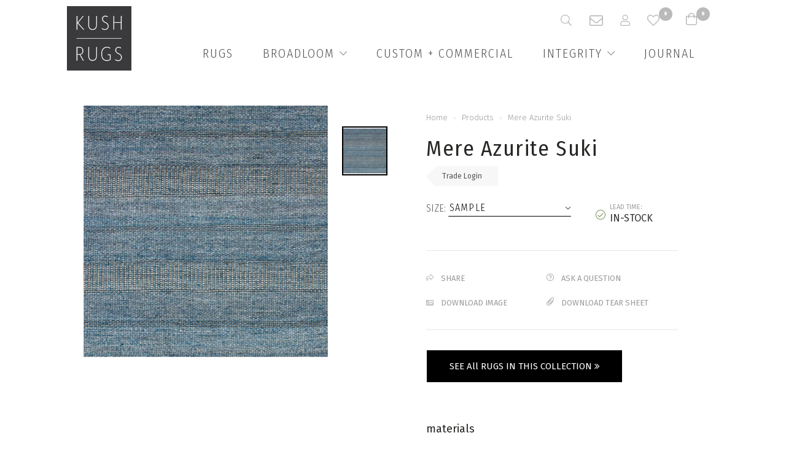

--- FILE ---
content_type: text/html; charset=utf-8
request_url: https://kushrugs.com/products/azurite-suki-rugs
body_size: 39909
content:
<!doctype html>
<!--[if lt IE 7]><html class="no-js ie6 oldie" lang="en"><![endif]-->
<!--[if IE 7]><html class="no-js ie7 oldie" lang="en"><![endif]-->
<!--[if IE 8]><html class="no-js ie8 oldie" lang="en"><![endif]-->
<!--[if gt IE 8]><!--><html class="no-js" lang="en"><!--<![endif]-->
  <head
    <!-- Google tag (gtag.js) -->
<script async src="https://www.googletagmanager.com/gtag/js?id=G-WTHMW3TEZB"></script>
<script>
  window.dataLayer = window.dataLayer || [];
  function gtag(){dataLayer.push(arguments);}
  gtag('js', new Date());

  gtag('config', 'G-WTHMW3TEZB');
</script>
  

    <link rel="shortcut icon" href="//kushrugs.com/cdn/shop/t/31/assets/favicon.png?v=79960068932442647181702349393" type="image/png" />
    <meta charset="utf-8" />
    <!--[if IE]><meta http-equiv='X-UA-Compatible' content='IE=edge,chrome=1' /><![endif]-->

    

    <title>
      Azurite Suki a contemporary area rug. Portland. Interiors rugs. &ndash; Kush Rugs 
    </title>

    
    <meta name="description" content="materials hand woven in India Indian wool &amp;amp; viscose blend on a cotton foundation flat weave thin profile may be specified in standard and custom sizes" />
    

    <meta name="viewport" content="width=device-width, initial-scale=1.0" />

    <link rel="canonical" href="https://kushrugs.com/products/azurite-suki-rugs" />

    


  <meta property="og:url" content="https://kushrugs.com/products/azurite-suki-rugs" />
  <meta property="og:title" content="Mere Azurite Suki" />
  <meta property="og:description" content="materials

hand woven in India
Indian wool &amp;amp; viscose blend on a cotton foundation
flat weave
thin profile
may be specified in standard and custom sizes
" />
  <meta property="og:image" content="http://kushrugs.com/cdn/shop/products/S-2694_medium.jpg?v=1563837582" />


    <link href="//kushrugs.com/cdn/shop/t/31/assets/styles.css?v=97661159189170186281767641354" rel="stylesheet" type="text/css" media="all" />

    <link href='//fonts.googleapis.com/css?family=Open+Sans+Condensed:300' rel='stylesheet' type='text/css'>
    <link href='//fonts.googleapis.com/css?family=Fanwood+Text:400,400italic' rel='stylesheet' type='text/css'>
    <!-- <link href="https://fonts.googleapis.com/css?family=Fira+Sans+Condensed:100,300,400,600,900" rel="stylesheet"> -->
    <link href="https://fonts.googleapis.com/css?family=Fira+Sans+Condensed:100,300,400,600,900|Lora:400,400i,700" rel="stylesheet">
    <link href="https://fonts.googleapis.com/css?family=Fira+Sans:300,400,500,700" rel="stylesheet">

    <script>window.performance && window.performance.mark && window.performance.mark('shopify.content_for_header.start');</script><meta id="shopify-digital-wallet" name="shopify-digital-wallet" content="/3110997/digital_wallets/dialog">
<link rel="alternate" type="application/json+oembed" href="https://kushrugs.com/products/azurite-suki-rugs.oembed">
<script async="async" src="/checkouts/internal/preloads.js?locale=en-US"></script>
<script id="shopify-features" type="application/json">{"accessToken":"15b9e0bea138acf0e1e21c05b908aa36","betas":["rich-media-storefront-analytics"],"domain":"kushrugs.com","predictiveSearch":true,"shopId":3110997,"locale":"en"}</script>
<script>var Shopify = Shopify || {};
Shopify.shop = "kush-handmade-rugs.myshopify.com";
Shopify.locale = "en";
Shopify.currency = {"active":"USD","rate":"1.0"};
Shopify.country = "US";
Shopify.theme = {"name":"Kush Rugs - December 2023 Edits","id":138782081242,"schema_name":null,"schema_version":null,"theme_store_id":null,"role":"main"};
Shopify.theme.handle = "null";
Shopify.theme.style = {"id":null,"handle":null};
Shopify.cdnHost = "kushrugs.com/cdn";
Shopify.routes = Shopify.routes || {};
Shopify.routes.root = "/";</script>
<script type="module">!function(o){(o.Shopify=o.Shopify||{}).modules=!0}(window);</script>
<script>!function(o){function n(){var o=[];function n(){o.push(Array.prototype.slice.apply(arguments))}return n.q=o,n}var t=o.Shopify=o.Shopify||{};t.loadFeatures=n(),t.autoloadFeatures=n()}(window);</script>
<script id="shop-js-analytics" type="application/json">{"pageType":"product"}</script>
<script defer="defer" async type="module" src="//kushrugs.com/cdn/shopifycloud/shop-js/modules/v2/client.init-shop-cart-sync_C5BV16lS.en.esm.js"></script>
<script defer="defer" async type="module" src="//kushrugs.com/cdn/shopifycloud/shop-js/modules/v2/chunk.common_CygWptCX.esm.js"></script>
<script type="module">
  await import("//kushrugs.com/cdn/shopifycloud/shop-js/modules/v2/client.init-shop-cart-sync_C5BV16lS.en.esm.js");
await import("//kushrugs.com/cdn/shopifycloud/shop-js/modules/v2/chunk.common_CygWptCX.esm.js");

  window.Shopify.SignInWithShop?.initShopCartSync?.({"fedCMEnabled":true,"windoidEnabled":true});

</script>
<script id="__st">var __st={"a":3110997,"offset":-28800,"reqid":"580797d2-69ad-4a03-9901-9768f6b3c146-1768845613","pageurl":"kushrugs.com\/products\/azurite-suki-rugs","u":"882e00929b76","p":"product","rtyp":"product","rid":3946209050668};</script>
<script>window.ShopifyPaypalV4VisibilityTracking = true;</script>
<script id="captcha-bootstrap">!function(){'use strict';const t='contact',e='account',n='new_comment',o=[[t,t],['blogs',n],['comments',n],[t,'customer']],c=[[e,'customer_login'],[e,'guest_login'],[e,'recover_customer_password'],[e,'create_customer']],r=t=>t.map((([t,e])=>`form[action*='/${t}']:not([data-nocaptcha='true']) input[name='form_type'][value='${e}']`)).join(','),a=t=>()=>t?[...document.querySelectorAll(t)].map((t=>t.form)):[];function s(){const t=[...o],e=r(t);return a(e)}const i='password',u='form_key',d=['recaptcha-v3-token','g-recaptcha-response','h-captcha-response',i],f=()=>{try{return window.sessionStorage}catch{return}},m='__shopify_v',_=t=>t.elements[u];function p(t,e,n=!1){try{const o=window.sessionStorage,c=JSON.parse(o.getItem(e)),{data:r}=function(t){const{data:e,action:n}=t;return t[m]||n?{data:e,action:n}:{data:t,action:n}}(c);for(const[e,n]of Object.entries(r))t.elements[e]&&(t.elements[e].value=n);n&&o.removeItem(e)}catch(o){console.error('form repopulation failed',{error:o})}}const l='form_type',E='cptcha';function T(t){t.dataset[E]=!0}const w=window,h=w.document,L='Shopify',v='ce_forms',y='captcha';let A=!1;((t,e)=>{const n=(g='f06e6c50-85a8-45c8-87d0-21a2b65856fe',I='https://cdn.shopify.com/shopifycloud/storefront-forms-hcaptcha/ce_storefront_forms_captcha_hcaptcha.v1.5.2.iife.js',D={infoText:'Protected by hCaptcha',privacyText:'Privacy',termsText:'Terms'},(t,e,n)=>{const o=w[L][v],c=o.bindForm;if(c)return c(t,g,e,D).then(n);var r;o.q.push([[t,g,e,D],n]),r=I,A||(h.body.append(Object.assign(h.createElement('script'),{id:'captcha-provider',async:!0,src:r})),A=!0)});var g,I,D;w[L]=w[L]||{},w[L][v]=w[L][v]||{},w[L][v].q=[],w[L][y]=w[L][y]||{},w[L][y].protect=function(t,e){n(t,void 0,e),T(t)},Object.freeze(w[L][y]),function(t,e,n,w,h,L){const[v,y,A,g]=function(t,e,n){const i=e?o:[],u=t?c:[],d=[...i,...u],f=r(d),m=r(i),_=r(d.filter((([t,e])=>n.includes(e))));return[a(f),a(m),a(_),s()]}(w,h,L),I=t=>{const e=t.target;return e instanceof HTMLFormElement?e:e&&e.form},D=t=>v().includes(t);t.addEventListener('submit',(t=>{const e=I(t);if(!e)return;const n=D(e)&&!e.dataset.hcaptchaBound&&!e.dataset.recaptchaBound,o=_(e),c=g().includes(e)&&(!o||!o.value);(n||c)&&t.preventDefault(),c&&!n&&(function(t){try{if(!f())return;!function(t){const e=f();if(!e)return;const n=_(t);if(!n)return;const o=n.value;o&&e.removeItem(o)}(t);const e=Array.from(Array(32),(()=>Math.random().toString(36)[2])).join('');!function(t,e){_(t)||t.append(Object.assign(document.createElement('input'),{type:'hidden',name:u})),t.elements[u].value=e}(t,e),function(t,e){const n=f();if(!n)return;const o=[...t.querySelectorAll(`input[type='${i}']`)].map((({name:t})=>t)),c=[...d,...o],r={};for(const[a,s]of new FormData(t).entries())c.includes(a)||(r[a]=s);n.setItem(e,JSON.stringify({[m]:1,action:t.action,data:r}))}(t,e)}catch(e){console.error('failed to persist form',e)}}(e),e.submit())}));const S=(t,e)=>{t&&!t.dataset[E]&&(n(t,e.some((e=>e===t))),T(t))};for(const o of['focusin','change'])t.addEventListener(o,(t=>{const e=I(t);D(e)&&S(e,y())}));const B=e.get('form_key'),M=e.get(l),P=B&&M;t.addEventListener('DOMContentLoaded',(()=>{const t=y();if(P)for(const e of t)e.elements[l].value===M&&p(e,B);[...new Set([...A(),...v().filter((t=>'true'===t.dataset.shopifyCaptcha))])].forEach((e=>S(e,t)))}))}(h,new URLSearchParams(w.location.search),n,t,e,['guest_login'])})(!0,!0)}();</script>
<script integrity="sha256-4kQ18oKyAcykRKYeNunJcIwy7WH5gtpwJnB7kiuLZ1E=" data-source-attribution="shopify.loadfeatures" defer="defer" src="//kushrugs.com/cdn/shopifycloud/storefront/assets/storefront/load_feature-a0a9edcb.js" crossorigin="anonymous"></script>
<script data-source-attribution="shopify.dynamic_checkout.dynamic.init">var Shopify=Shopify||{};Shopify.PaymentButton=Shopify.PaymentButton||{isStorefrontPortableWallets:!0,init:function(){window.Shopify.PaymentButton.init=function(){};var t=document.createElement("script");t.src="https://kushrugs.com/cdn/shopifycloud/portable-wallets/latest/portable-wallets.en.js",t.type="module",document.head.appendChild(t)}};
</script>
<script data-source-attribution="shopify.dynamic_checkout.buyer_consent">
  function portableWalletsHideBuyerConsent(e){var t=document.getElementById("shopify-buyer-consent"),n=document.getElementById("shopify-subscription-policy-button");t&&n&&(t.classList.add("hidden"),t.setAttribute("aria-hidden","true"),n.removeEventListener("click",e))}function portableWalletsShowBuyerConsent(e){var t=document.getElementById("shopify-buyer-consent"),n=document.getElementById("shopify-subscription-policy-button");t&&n&&(t.classList.remove("hidden"),t.removeAttribute("aria-hidden"),n.addEventListener("click",e))}window.Shopify?.PaymentButton&&(window.Shopify.PaymentButton.hideBuyerConsent=portableWalletsHideBuyerConsent,window.Shopify.PaymentButton.showBuyerConsent=portableWalletsShowBuyerConsent);
</script>
<script data-source-attribution="shopify.dynamic_checkout.cart.bootstrap">document.addEventListener("DOMContentLoaded",(function(){function t(){return document.querySelector("shopify-accelerated-checkout-cart, shopify-accelerated-checkout")}if(t())Shopify.PaymentButton.init();else{new MutationObserver((function(e,n){t()&&(Shopify.PaymentButton.init(),n.disconnect())})).observe(document.body,{childList:!0,subtree:!0})}}));
</script>

<script>window.performance && window.performance.mark && window.performance.mark('shopify.content_for_header.end');</script>
    <div id="shopify-section-filter-menu-settings" class="shopify-section"><style type="text/css">
/*  Filter Menu Color and Image Section CSS */</style>
<link href="//kushrugs.com/cdn/shop/t/31/assets/filter-menu.scss.css?v=41211597342151016721767641354" rel="stylesheet" type="text/css" media="all" />
<script src="//kushrugs.com/cdn/shop/t/31/assets/filter-menu.js?v=154061711992041507781707376474" type="text/javascript"></script>





</div>
    
<script src='//kushrugs.com/cdn/shop/t/31/assets/vue.js?v=61604996753996693791702349436'></script>
<script src='https://unpkg.com/vue-lazyload/vue-lazyload.js'></script>
<script src='//kushrugs.com/cdn/shop/t/31/assets/lodash.js?v=82608336186088147641702349426'></script>


<!-- base styles -->
<link href="//kushrugs.com/cdn/shop/t/31/assets/reset.scss?v=173331715035509733231702349449" rel="stylesheet" type="text/css" media="all" />
<link href="//kushrugs.com/cdn/shop/t/31/assets/normalize.scss?v=58327751583550098661702349449" rel="stylesheet" type="text/css" media="all" />
<link href="//kushrugs.com/cdn/shop/t/31/assets/base.scss?v=177733881942498191391702370366" rel="stylesheet" type="text/css" media="all" />


    <script src="https://unpkg.com/axios/dist/axios.min.js"></script>
    <script src="//kushrugs.com/cdn/shop/t/31/assets/handleize.js?v=142844343063608449661702349408" type="text/javascript"></script>

    <script src="//kushrugs.com/cdn/shop/t/31/assets/modernizr.js?v=42709562536853172161702349428" type="text/javascript"></script>
    <script src="//ajax.googleapis.com/ajax/libs/jquery/2.1.0/jquery.min.js" type="text/javascript"></script>
    <script src="//kushrugs.com/cdn/shop/t/31/assets/jquery-migrate-1.2.1.min.js?v=122074188791053731101702349418" type="text/javascript"></script>
    <script src="//kushrugs.com/cdn/shop/t/31/assets/jquery.flexslider.js?v=59995033546453665061702349422" type="text/javascript"></script>
    <script src="//kushrugs.com/cdn/shop/t/31/assets/jquery.fancyselect.js?v=171421793401398905561702349421" type="text/javascript"></script>
    <script src="//kushrugs.com/cdn/shop/t/31/assets/jquery.subscribe-better.min.js?v=141917167170849399371702349422" type="text/javascript"></script>
    <script src="//kushrugs.com/cdn/shop/t/31/assets/jquery.cookie.min.js?v=828283588451540951702349419" type="text/javascript"></script>
    <script src="//kushrugs.com/cdn/shop/t/31/assets/scripts.js?v=162197451382664558811761605980" type="text/javascript"></script>

    <script src="//kushrugs.com/cdn/shop/t/31/assets/galleria-1.3.5.min.js?v=59367652476690319881702349401" type="text/javascript"></script>
    <script src="//kushrugs.com/cdn/shop/t/31/assets/galleria.flickr.min.js?v=9598115320685781551702349402" type="text/javascript"></script>
    <script src="//kushrugs.com/cdn/shop/t/31/assets/jquery.fancybox2.min.js?v=98388074616830255951702349421" type="text/javascript"></script>

    <script src="//kushrugs.com/cdn/shopifycloud/storefront/assets/themes_support/option_selection-b017cd28.js" type="text/javascript"></script>
    <script src="//kushrugs.com/cdn/shopifycloud/storefront/assets/themes_support/api.jquery-7ab1a3a4.js" type="text/javascript"></script>

    

    

    <link href="https://fonts.googleapis.com/css?family=Lora" rel="stylesheet">

    <meta name="google-site-verification" content="9EDmVABi3JS07JIiL8HhwNtwb4EgxOIUlRL1mmMtT7w" />


    <style>
      .filters div,
      .filters li {
        font-family: "Helvetica Neue", helvetica, arial, sans-serif !important;
      }
      img[data-src]:not(.loaded) {
        visibility: hidden;
      }
    </style>
    <script src="//kushrugs.com/cdn/shop/t/31/assets/lazysizes.js?v=94224023136283657951702349425" async="async"></script>
      <link href="//kushrugs.com/cdn/shop/t/31/assets/font-awesome.min.css?v=76664147310505289351702349449" rel="stylesheet" type="text/css" media="all" />
    <!-- Global site tag (gtag.js) - Google Ads: 620387364 --> 
<script async src="https://www.googletagmanager.com/gtag/js?id=AW-620387364"></script>
<script>
window.dataLayer = window.dataLayer || [];

function gtag(){dataLayer.push(arguments);}

gtag('js', new Date());

gtag('config', 'AW-620387364');

</script>
 <!-- Event snippet for Book appointment 2022 conversion page In your html page, add the snippet and call gtag_report_conversion when someone clicks on the chosen link or button.-->
<script>
function gtag_report_conversion(url) {
     var callback = function () {
     if (typeof(url) != 'undefined') {
      window.location = url;
    }
  };
  gtag('event', 'conversion', {
      'send_to': 'AW-620387364/3cOHCL-rmZQDEKS46acC',
     'event_callback': callback
  });
return false;
}
</script>
<!-- BEGIN app block: shopify://apps/globo-mega-menu/blocks/app-embed/7a00835e-fe40-45a5-a615-2eb4ab697b58 -->
<link href="//cdn.shopify.com/extensions/019b6e53-04e2-713c-aa06-5bced6079bf6/menufrontend-304/assets/main-navigation-styles.min.css" rel="stylesheet" type="text/css" media="all" />
<link href="//cdn.shopify.com/extensions/019b6e53-04e2-713c-aa06-5bced6079bf6/menufrontend-304/assets/theme-styles.min.css" rel="stylesheet" type="text/css" media="all" />
<script type="text/javascript" hs-ignore data-cookieconsent="ignore" data-ccm-injected>
document.getElementsByTagName('html')[0].classList.add('globo-menu-loading');
window.GloboMenuConfig = window.GloboMenuConfig || {}
window.GloboMenuConfig.curLocale = "en";
window.GloboMenuConfig.shop = "kush-handmade-rugs.myshopify.com";
window.GloboMenuConfig.GloboMenuLocale = "en";
window.GloboMenuConfig.locale = "en";
window.menuRootUrl = "";
window.GloboMenuCustomer = false;
window.GloboMenuAssetsUrl = 'https://cdn.shopify.com/extensions/019b6e53-04e2-713c-aa06-5bced6079bf6/menufrontend-304/assets/';
window.GloboMenuFilesUrl = '//kushrugs.com/cdn/shop/files/';
window.GloboMenuLinklists = {"main-menu": [{'url' :"\/collections\/all-area-rugs-designer-carpets-portland\/", 'title': "Rugs"},{'url' :"\/pages\/custom-commercial", 'title': "Custom + Commercial"},{'url' :"\/blogs\/news", 'title': "Press \/ Designer Installations \/ Events"},{'url' :"\/pages\/about-us", 'title': "About"},{'url' :"\/blogs\/press", 'title': "Press"}],"footer": [{'url' :"\/policies\/privacy-policy", 'title': "Privacy Policy"},{'url' :"\/policies\/terms-of-service", 'title': "Terms \u0026 Conditions"},{'url' :"\/pages\/payment-methods", 'title': "Payment Methods"}],"faq": [{'url' :"\/blogs\/faq", 'title': "Shipping"},{'url' :"\/blogs\/faq", 'title': "Care \u0026 Cleaning"}],"quick-links": [{'url' :"https:\/\/kushrugs.com\/pages\/people", 'title': "Team Bios"},{'url' :"\/pages\/about-us", 'title': "Kush Founders"},{'url' :"\/account\/login", 'title': "Trade Login"},{'url' :"\/apps\/iwish", 'title': "Saved Rugs"},{'url' :"\/pages\/faq", 'title': "FAQ"}],"main-menu-2024": [{'url' :"\/collections\/all", 'title': "Rugs"},{'url' :"\/collections\/kush-broadloom-carpet", 'title': "Broadloom"},{'url' :"\/pages\/custom-commercial-area-rugs-architects-designers", 'title': "Custom + Commercial"},{'url' :"\/pages\/eco-and-social-responsibility-portland-rug-gallery-rugs", 'title': "Integrity"},{'url' :"\/blogs\/news", 'title': "Journal"}],"customer-account-main-menu": [{'url' :"\/", 'title': "Shop"},{'url' :"https:\/\/shopify.com\/3110997\/account\/orders?locale=en\u0026region_country=US", 'title': "Orders"}]}
window.GloboMenuConfig.is_app_embedded = true;
window.showAdsInConsole = true;
</script>

<style>.globo-menu-loading #shopify-section-theme_header > header.nav-desktop.page-width1 > div > div.nav-desktop__menu.menu {visibility:hidden;opacity:0}.globo-menu-loading #shopify-section-theme_header > header.nav-mobile > div > div {visibility:hidden;opacity:0}</style><script hs-ignore data-cookieconsent="ignore" data-ccm-injected type="text/javascript">
  window.GloboMenus = window.GloboMenus || [];
  var menuKey = 3598;
  window.GloboMenus[menuKey] = window.GloboMenus[menuKey] || {};
  window.GloboMenus[menuKey].id = menuKey;window.GloboMenus[menuKey].replacement = {"type":"selector","main_menu_selector":"#shopify-section-theme_header > header.nav-desktop.page-width1 > div > div.nav-desktop__menu.menu","mobile_menu_selector":"#shopify-section-theme_header > header.nav-mobile > div > div"};window.GloboMenus[menuKey].type = "main";
  window.GloboMenus[menuKey].schedule = null;
  window.GloboMenus[menuKey].settings ={"font":{"tab_fontsize":"18","menu_fontsize":"20","tab_fontfamily":"Fira Sans Condensed","tab_fontweight":"regular","menu_fontfamily":"Fira Sans Condensed","menu_fontweight":"300","tab_fontfamily_2":"Lato","menu_fontfamily_2":"Fira Sans Condensed","submenu_text_fontsize":"16","tab_fontfamily_custom":false,"menu_fontfamily_custom":false,"submenu_text_fontfamily":"Fira Sans Condensed","submenu_text_fontweight":"300","submenu_heading_fontsize":"20","submenu_text_fontfamily_2":"Arimo","submenu_heading_fontfamily":"Fanwood Text","submenu_heading_fontweight":"regular","submenu_description_fontsize":"14","submenu_heading_fontfamily_2":"Bitter","submenu_description_fontfamily":"Fira Sans Condensed","submenu_description_fontweight":"regular","submenu_text_fontfamily_custom":false,"submenu_description_fontfamily_2":"Indie Flower","submenu_heading_fontfamily_custom":false,"submenu_description_fontfamily_custom":false},"color":{"menu_text":"rgba(85, 85, 85, 1)","menu_border":"rgba(255, 255, 255, 1)","submenu_text":"#313131","atc_text_color":"#FFFFFF","submenu_border":"rgba(242, 242, 242, 1)","menu_background":"rgba(255, 255, 255, 1)","menu_text_hover":"#f6f1f1","sale_text_color":"#ffffff","submenu_heading":"rgba(85, 85, 85, 1)","tab_heading_color":"#202020","soldout_text_color":"#757575","submenu_background":"#ffffff","submenu_text_hover":"rgba(0, 0, 0, 1)","submenu_description":"#969696","atc_background_color":"#1F1F1F","atc_text_color_hover":"#FFFFFF","tab_background_hover":"#d9d9d9","menu_background_hover":"rgba(85, 85, 85, 1)","sale_background_color":"#ec523e","soldout_background_color":"#d5d5d5","tab_heading_active_color":"#000000","submenu_description_hover":"#4d5bcd","atc_background_color_hover":"#000000"},"general":{"align":"right","login":false,"border":true,"logout":false,"search":false,"account":false,"trigger":"hover","register":false,"atcButton":false,"indicators":true,"responsive":"768","transition":"fade","menu_padding":"20","carousel_loop":true,"hidewatermark":false,"mobile_border":true,"mobile_trigger":"click_toggle","submenu_border":true,"tab_lineheight":"50","menu_lineheight":"36","lazy_load_enable":false,"transition_delay":"150","transition_speed":"300","carousel_auto_play":true,"dropdown_lineheight":"50","linklist_lineheight":"29","mobile_sticky_header":true,"desktop_sticky_header":true,"mobile_hide_linklist_submenu":false},"language":{"name":"Name","sale":"Sale","send":"Send","view":"View details","email":"Email","phone":"Phone Number","search":"Search for...","message":"Message","sold_out":"Sold out","add_to_cart":"Add to cart"}};
  window.GloboMenus[menuKey].itemsLength = 4;
</script><script type="template/html" id="globoMenu3598HTML"><ul class="gm-menu gm-menu-3598 gm-bordered gm-mobile-bordered gm-has-retractor gm-submenu-align-right gm-menu-trigger-hover gm-transition-fade" data-menu-id="3598" data-transition-speed="300" data-transition-delay="150">
<li data-gmmi="0" data-gmdi="0" class="gm-item gm-level-0 gm-has-submenu gm-submenu-mega gm-submenu-align-full"><a class="gm-target" title="RUGS" href="https://kushrugs.com/collections/all-rug-designs"><span class="gm-text">RUGS</span><span class="gm-retractor"></span></a><div 
      class="gm-submenu gm-mega gm-submenu-bordered" 
      style=""
    ><div style="" class="submenu-background"></div>
      <ul class="gm-grid">
<li class="gm-item gm-grid-item gmcol-4 gm-image-1">
    <div class="gm-image"  style="--gm-item-image-width:auto">
      <a title="all rug designs" href="https://kushrugs.com/collections/all-rug-designs"><img
            
            data-sizes="auto"
            src="//kushrugs.com/cdn/shop/files/1704749643_0_2048x.jpg?v=1694333761013960284"
            width=""
            height=""
            data-widths="[40, 100, 140, 180, 250, 260, 275, 305, 440, 610, 720, 930, 1080, 1200, 1640, 2048]"
            class=""
            alt="all rug designs"
            title="all rug designs"
          /><div class="gm-target">
          <span class="gm-text">
            all rug designs
</span>
        </div></a>
    </div>
  </li></ul>
    </div></li>

<li data-gmmi="1" data-gmdi="1" class="gm-item gm-level-0 gm-has-submenu gm-submenu-mega gm-submenu-align-full"><a class="gm-target" title="CUSTOM + COMMERCIAL" href="https://kushrugs.com/pages/copy-copy-commercial"><span class="gm-text">CUSTOM + COMMERCIAL</span><span class="gm-retractor"></span></a><div 
      class="gm-submenu gm-mega gm-submenu-bordered" 
      style=""
    ><div style="" class="submenu-background"></div>
      <ul class="gm-grid">
<li class="gm-item gm-grid-item gmcol-full gm-has-submenu gm-submenu-align-end">
    <div class="gm-tabs gm-tabs-top"><ul class="gm-tab-links gm-jc-end">
<li class="gm-item gm-has-submenu gm-active" data-tab-index="0"><a class="gm-target" title="Process" href="https://kushrugs.com/pages/custom-rugs-for-commercial-residential-architects-designers"><span class="gm-text">Process</span><span class="gm-retractor"></span></a></li>
<li class="gm-item gm-has-submenu" data-tab-index="1"><a class="gm-target" title="Installations"><span class="gm-text">Installations</span><span class="gm-retractor"></span></a></li>
<li class="gm-item gm-has-submenu" data-tab-index="2"><a class="gm-target" title="Schedule a Consult" target="_blank" href="https://kushrugs.simplybook.me/v2/#book"><span class="gm-text">Schedule a Consult</span><span class="gm-retractor"></span></a></li></ul>
    <ul class="gm-tab-contents">
<li data-tab-index="0" class="gm-tab-content hc gm-active"><ul class="gm-tab-panel">
<li class="gm-item gm-grid-item gmcol-6 gm-image-1">
    <div class="gm-image"  style="--gm-item-image-width:auto">
      <a title="CUSTOM + COMMERCIAL" href=""><img
            
            data-sizes="auto"
            src="//kushrugs.com/cdn/shop/files/1599697913_0_2048x.jpg?v=17214717598826042559"
            width=""
            height=""
            data-widths="[40, 100, 140, 180, 250, 260, 275, 305, 440, 610, 720, 930, 1080, 1200, 1640, 2048]"
            class=""
            alt="CUSTOM + COMMERCIAL"
            title="CUSTOM + COMMERCIAL"
          /><div class="gm-target gm-jc-center">
          <span class="gm-text">
            CUSTOM + COMMERCIAL
<span class="gm-description">Our dedicated creative team brings your concept to life.</span></span>
        </div></a>
    </div>
  </li>
<li class="gm-item gm-grid-item gmcol-6 gm-image-1">
    <div class="gm-image"  style="--gm-item-image-width:auto">
      <a title="ORIGINAL WORK" href=""><img
            
            data-sizes="auto"
            src="//kushrugs.com/cdn/shop/files/1599679775_0_2048x.jpg?v=2881723073809135758"
            width=""
            height=""
            data-widths="[40, 100, 140, 180, 250, 260, 275, 305, 440, 610, 720, 930, 1080, 1200, 1640, 2048]"
            class=""
            alt="ORIGINAL WORK"
            title="ORIGINAL WORK"
          /><div class="gm-target gm-jc-center">
          <span class="gm-text">
            ORIGINAL WORK
<span class="gm-description">From adapting existing designs to original artwork, we offer as much expertise as you'd like.</span></span>
        </div></a>
    </div>
  </li>
<li class="gm-item gm-grid-item gmcol-6 gm-image-1">
    <div class="gm-image"  style="--gm-item-image-width:auto">
      <a title="CHALLENGE US" href=""><img
            
            data-sizes="auto"
            src="//kushrugs.com/cdn/shop/files/1600382444_0_2048x.jpg?v=15935323628519597422"
            width=""
            height=""
            data-widths="[40, 100, 140, 180, 250, 260, 275, 305, 440, 610, 720, 930, 1080, 1200, 1640, 2048]"
            class=""
            alt="CHALLENGE US"
            title="CHALLENGE US"
          /><div class="gm-target gm-jc-center">
          <span class="gm-text">
            CHALLENGE US
<span class="gm-description">Every project presents a unique challenge. Share your needs as well as your vision.</span></span>
        </div></a>
    </div>
  </li>
<li class="gm-item gm-grid-item gmcol-6 gm-image-1">
    <div class="gm-image"  style="--gm-item-image-width:auto">
      <a title="YOUR TEAM + TEAM KUSH = RUG NIRVANA" href=""><img
            
            data-sizes="auto"
            src="//kushrugs.com/cdn/shop/files/1599698628_0_2048x.jpg?v=9825003139995350898"
            width=""
            height=""
            data-widths="[40, 100, 140, 180, 250, 260, 275, 305, 440, 610, 720, 930, 1080, 1200, 1640, 2048]"
            class=""
            alt="YOUR TEAM + TEAM KUSH = RUG NIRVANA"
            title="YOUR TEAM + TEAM KUSH = RUG NIRVANA"
          /><div class="gm-target gm-jc-center">
          <span class="gm-text">
            YOUR TEAM + TEAM KUSH = RUG NIRVANA
<span class="gm-description">Collaborating with designers, architects is what we love to do!</span></span>
        </div></a>
    </div>
  </li>
<li class="gm-item gm-grid-item gmcol-10">
    <div class="gm-html"><div class="gm-html-inner"><a href="/pages/custom-commercial">Check out our Process</a></div></div>
  </li></ul>
</li>
<li data-tab-index="1" class="gm-tab-content hc"><ul class="gm-tab-panel">
<li class="gm-item gm-grid-item gmcol-6">
    <div class="gm-image"  style="--gm-item-image-width:auto">
      <a title="Soderberg Design" href="https://www.soderbergdesign.com/"><img
            
            data-sizes="auto"
            src="//kushrugs.com/cdn/shop/files/1599588935_0_2048x.jpg?v=4870130013312581242"
            width=""
            height=""
            data-widths="[40, 100, 140, 180, 250, 260, 275, 305, 440, 610, 720, 930, 1080, 1200, 1640, 2048]"
            class=""
            alt="Soderberg Design"
            title="Soderberg Design"
          /><div class="gm-target">
          <span class="gm-text">
            Soderberg Design
</span>
        </div></a>
    </div>
  </li>
<li class="gm-item gm-grid-item gmcol-6">
    <div class="gm-image"  style="--gm-item-image-width:auto">
      <a title="Winward" href=""><img
            
            data-sizes="auto"
            src="//kushrugs.com/cdn/shop/files/1599589156_0_2048x.jpg?v=14247752725672916576"
            width=""
            height=""
            data-widths="[40, 100, 140, 180, 250, 260, 275, 305, 440, 610, 720, 930, 1080, 1200, 1640, 2048]"
            class=""
            alt="Winward"
            title="Winward"
          /><div class="gm-target">
          <span class="gm-text">
            Winward
</span>
        </div></a>
    </div>
  </li>
<li class="gm-item gm-grid-item gmcol-6">
    <div class="gm-image"  style="--gm-item-image-width:auto">
      <a title="Maison Inc." href=""><img
            
            data-sizes="auto"
            src="//kushrugs.com/cdn/shop/files/1599590001_0_2048x.jpg?v=18135450258101117663"
            width=""
            height=""
            data-widths="[40, 100, 140, 180, 250, 260, 275, 305, 440, 610, 720, 930, 1080, 1200, 1640, 2048]"
            class=""
            alt="Maison Inc."
            title="Maison Inc."
          /><div class="gm-target">
          <span class="gm-text">
            Maison Inc.
</span>
        </div></a>
    </div>
  </li>
<li class="gm-item gm-grid-item gmcol-6">
    <div class="gm-image"  style="--gm-item-image-width:auto">
      <a title="Vanillawood" href="https://www.vanillawood.com/"><img
            
            data-sizes="auto"
            src="//kushrugs.com/cdn/shop/files/1599590173_0_2048x.jpg?v=12915412928726653934"
            width=""
            height=""
            data-widths="[40, 100, 140, 180, 250, 260, 275, 305, 440, 610, 720, 930, 1080, 1200, 1640, 2048]"
            class=""
            alt="Vanillawood"
            title="Vanillawood"
          /><div class="gm-target">
          <span class="gm-text">
            Vanillawood
</span>
        </div></a>
    </div>
  </li>
<li class="gm-item gm-grid-item gmcol-6">
    <div class="gm-image"  style="--gm-item-image-width:auto">
      <a title="Vida Design" href=""><img
            
            data-sizes="auto"
            src="//kushrugs.com/cdn/shop/files/1599589842_0_2048x.jpg?v=7070119291343317644"
            width=""
            height=""
            data-widths="[40, 100, 140, 180, 250, 260, 275, 305, 440, 610, 720, 930, 1080, 1200, 1640, 2048]"
            class=""
            alt="Vida Design"
            title="Vida Design"
          /><div class="gm-target">
          <span class="gm-text">
            Vida Design
</span>
        </div></a>
    </div>
  </li>
<li class="gm-item gm-grid-item gmcol-6">
    <div class="gm-image"  style="--gm-item-image-width:auto">
      <a title="Sera Architecture" href=""><img
            
            data-sizes="auto"
            src="//kushrugs.com/cdn/shop/files/1599589915_0_2048x.jpg?v=43676920937830211"
            width=""
            height=""
            data-widths="[40, 100, 140, 180, 250, 260, 275, 305, 440, 610, 720, 930, 1080, 1200, 1640, 2048]"
            class=""
            alt="Sera Architecture"
            title="Sera Architecture"
          /><div class="gm-target">
          <span class="gm-text">
            Sera Architecture
</span>
        </div></a>
    </div>
  </li>
<li class="gm-item gm-grid-item gmcol-6">
    <div class="gm-image"  style="--gm-item-image-width:auto">
      <a title="GBD Architecture" href=""><img
            
            data-sizes="auto"
            src="//kushrugs.com/cdn/shop/files/1599589418_0_2048x.jpg?v=14220721899208636406"
            width=""
            height=""
            data-widths="[40, 100, 140, 180, 250, 260, 275, 305, 440, 610, 720, 930, 1080, 1200, 1640, 2048]"
            class=""
            alt="GBD Architecture"
            title="GBD Architecture"
          /><div class="gm-target">
          <span class="gm-text">
            GBD Architecture
</span>
        </div></a>
    </div>
  </li>
<li class="gm-item gm-grid-item gmcol-6">
    <div class="gm-image"  style="--gm-item-image-width:auto">
      <a title="Ponciano Design" href=""><img
            
            data-sizes="auto"
            src="//kushrugs.com/cdn/shop/files/1599589516_0_2048x.jpg?v=580509439479925664"
            width=""
            height=""
            data-widths="[40, 100, 140, 180, 250, 260, 275, 305, 440, 610, 720, 930, 1080, 1200, 1640, 2048]"
            class=""
            alt="Ponciano Design"
            title="Ponciano Design"
          /><div class="gm-target">
          <span class="gm-text">
            Ponciano Design
</span>
        </div></a>
    </div>
  </li></ul>
</li>
<li data-tab-index="2" class="gm-tab-content hc"><ul class="gm-tab-panel">
<li class="gm-item gm-grid-item gmcol-2 gm-image-1">
    <div class="gm-image"  style="--gm-item-image-width:auto">
      <a title="" href=""><img
            
            data-sizes="auto"
            src="//kushrugs.com/cdn/shop/files/1594738182_0_2048x.jpg?v=3368004336745607758"
            width=""
            height=""
            data-widths="[40, 100, 140, 180, 250, 260, 275, 305, 440, 610, 720, 930, 1080, 1200, 1640, 2048]"
            class=""
            alt=""
            title=""
          /></a>
    </div>
  </li>
<li class="gm-item gm-grid-item gmcol-4">
    <div class="gm-html"><div class="gm-heading">Schedule a Visit to Our Showroom</div><div class="gm-html-inner">(503) 231-0700<br />
<br />
<a href="https://kushrugs.simplybook.me/v2/#book" target="_blank" class="bannerbutton">BOOK AN APPOINTMENT <i class="fa fa-angle-double-right"></i></a><br />
<br />
Open by appointment: <br />
Mon-Fri 10:00 - 5:00</div></div>
  </li>
<li class="gm-item gm-grid-item gmcol-6">
    <div class="gm-contact"><div class="gm-heading">Contact Us Directly</div><form method="post" action="/contact#contact_form" id="contact_form" accept-charset="UTF-8" class="contact-form"><input type="hidden" name="form_type" value="contact" /><input type="hidden" name="utf8" value="✓" /><div class="gm-grid">
          <div class="gm-grid-item gmcol-6"><input type="text" class="gm-form-control" name="contact[Name]" auto-complete="name" placeholder="Name"/>
          </div>
          <div class="gm-grid-item gmcol-6">
            <input type="email" class="gm-form-control" name="contact[email]" auto-complete="email" placeholder="Email" auto-correct="off" auto-capitalize="off"/>
          </div>
          <div class="gm-grid-item gmcol-12">
            <input type="tel" class="gm-form-control" name="contact[Phone Number]" auto-complete="tel-national" placeholder="Phone Number"/>
          </div>
          <div class="gm-grid-item gmcol-12">
            <textarea rows="5" class="gm-form-control" name="contact[Message]" placeholder="Message"></textarea>
          </div>
          <div class="gm-grid-item gmcol-12">
            <input type="submit" class="gm-btn" value="Send"/>
          </div>
        </div></form></div>
  </li></ul>
</li></ul>
</div>
  </li></ul>
    </div></li>

<li data-gmmi="2" data-gmdi="2" class="gm-item gm-level-0"><a class="gm-target" title="INTEGRITY" href="/pages/eco-and-social-responsibility"><span class="gm-text">INTEGRITY</span></a></li>

<li data-gmmi="3" data-gmdi="3" class="gm-item gm-level-0"><a class="gm-target" title="JOURNAL" href="/blogs/news"><span class="gm-text">JOURNAL</span></a></li>
</ul></script><style>
@import url('https://fonts.googleapis.com/css2?family=Fira+Sans+Condensed:ital,wght@0,300&family=Fira+Sans+Condensed:ital,wght@0,400&family=Fanwood+Text:ital,wght@0,400&family=Fira+Sans+Condensed:ital,wght@0,300&family=Fira+Sans+Condensed:ital,wght@0,400&display=swap');
.gm-menu-installed .gm-menu.gm-menu-3598 {
  background-color: rgba(255, 255, 255, 1) !important;
  color: #313131;
  font-family: "Fira Sans Condensed", sans-serif;
  font-size: 16px;
}
.gm-menu-installed .gm-menu.gm-menu-3598.gm-bordered:not(.gm-menu-mobile):not(.gm-vertical) > .gm-level-0 + .gm-level-0 {
  border-left: 1px solid rgba(255, 255, 255, 1) !important;
}
.gm-menu-installed .gm-menu.gm-bordered.gm-vertical > .gm-level-0 + .gm-level-0:not(.searchItem),
.gm-menu-installed .gm-menu.gm-menu-3598.gm-mobile-bordered.gm-menu-mobile > .gm-level-0 + .gm-level-0:not(.searchItem){
  border-top: 1px solid rgba(255, 255, 255, 1) !important;
}
.gm-menu-installed .gm-menu.gm-menu-3598 .gm-item.gm-level-0 > .gm-target > .gm-text{
  font-family: "Fira Sans Condensed", sans-serif !important;
}
.gm-menu-installed .gm-menu.gm-menu-3598 .gm-item.gm-level-0 > .gm-target{
  padding: 15px 20px !important;
  color: rgba(85, 85, 85, 1) !important;
  font-family: "Fira Sans Condensed", sans-serif !important;
  font-size: 20px !important;
  font-weight: 300 !important;
  font-style: normal !important;
  line-height: 6px !important;
}

.gm-menu.gm-menu-3598 .gm-submenu.gm-search-form input{
  line-height: 26px !important;
}

.gm-menu-installed .gm-menu.gm-menu-3598 .gm-item.gm-level-0.gm-active > .gm-target,
.gm-menu-installed .gm-menu.gm-menu-3598 .gm-item.gm-level-0:hover > .gm-target{
  background-color: rgba(85, 85, 85, 1) !important;
  color: #f6f1f1 !important;
}
.gm-menu-installed .gm-menu.gm-menu-3598 .gm-item.gm-level-0 > .gm-target > .gm-icon,
.gm-menu-installed .gm-menu.gm-menu-3598 .gm-item.gm-level-0 > .gm-target > .gm-text,
.gm-menu-installed .gm-menu.gm-menu-3598 .gm-item.gm-level-0 > .gm-target > .gm-retractor{
  color: rgba(85, 85, 85, 1) !important;
  font-size: 20px !important;
  font-weight: 300 !important;
  font-style: normal !important;
  line-height: 6px !important;
}
.gm-menu-installed .gm-menu.gm-menu-3598 .gm-item.gm-level-0.gm-active > .gm-target > .gm-icon,
.gm-menu-installed .gm-menu.gm-menu-3598 .gm-item.gm-level-0.gm-active > .gm-target > .gm-text,
.gm-menu-installed .gm-menu.gm-menu-3598 .gm-item.gm-level-0.gm-active > .gm-target > .gm-retractor,
.gm-menu-installed .gm-menu.gm-menu-3598 .gm-item.gm-level-0:hover > .gm-target > .gm-icon,
.gm-menu-installed .gm-menu.gm-menu-3598 .gm-item.gm-level-0:hover > .gm-target > .gm-text,
.gm-menu-installed .gm-menu.gm-menu-3598 .gm-item.gm-level-0:hover > .gm-target > .gm-retractor{
  color: #f6f1f1 !important;
}

.gm-menu-installed .gm-menu.gm-menu-3598.gm-submenu-bordered:not(.gm-aliexpress) {
  border: 1px solid rgba(242, 242, 242, 1) !important;
}

.gm-menu-installed .gm-menu.gm-menu-3598.gm-menu-mobile .gm-tabs > .gm-tab-links > .gm-item{
  border-top: 1px solid rgba(242, 242, 242, 1) !important;
}

.gm-menu-installed .gm-menu.gm-menu-3598 .gm-tab-links > .gm-item.gm-active > .gm-target{
  background-color: #d9d9d9 !important;
}

.gm-menu-installed .gm-menu.gm-menu-3598 .gm-submenu.gm-mega,
.gm-menu-installed .gm-menu.gm-menu-3598 .gm-submenu.gm-search-form,
.gm-menu-installed .gm-menu.gm-menu-3598 .gm-submenu-aliexpress .gm-tab-links,
.gm-menu-installed .gm-menu.gm-menu-3598 .gm-submenu-aliexpress .gm-tab-content {
  background-color: #ffffff !important;
}
.gm-menu-installed .gm-menu.gm-menu-3598 .gm-submenu-bordered .gm-tabs-left > .gm-tab-links {
  border-right: 1px solid rgba(242, 242, 242, 1) !important;
}
.gm-menu-installed .gm-menu.gm-menu-3598 .gm-submenu-bordered .gm-tabs-top > .gm-tab-links {
  border-bottom: 1px solid rgba(242, 242, 242, 1) !important;
}
.gm-menu-installed .gm-menu.gm-menu-3598 .gm-submenu-bordered .gm-tabs-right > .gm-tab-links {
  border-left: 1px solid rgba(242, 242, 242, 1) !important;
}
.gm-menu-installed .gm-menu.gm-menu-3598 .gm-tab-links > .gm-item > .gm-target,
.gm-menu-installed .gm-menu.gm-menu-3598 .gm-tab-links > .gm-item > .gm-target > .gm-text{
  font-family: "Fira Sans Condensed", sans-serif;
  font-size: 18px;
  font-weight: 400;
  font-style: normal;
}
.gm-menu-installed .gm-menu.gm-menu-3598 .gm-tab-links > .gm-item > .gm-target > .gm-icon{
  font-size: 18px;
}
.gm-menu-installed .gm-menu.gm-menu-3598 .gm-tab-links > .gm-item > .gm-target,
.gm-menu-installed .gm-menu.gm-menu-3598 .gm-tab-links > .gm-item > .gm-target > .gm-text,
.gm-menu-installed .gm-menu.gm-menu-3598 .gm-tab-links > .gm-item > .gm-target > .gm-retractor,
.gm-menu-installed .gm-menu.gm-menu-3598 .gm-tab-links > .gm-item > .gm-target > .gm-icon{
  color: #202020 !important;
}
.gm-menu-installed .gm-menu.gm-menu-3598 .gm-tab-links > .gm-item.gm-active > .gm-target,
.gm-menu-installed .gm-menu.gm-menu-3598 .gm-tab-links > .gm-item.gm-active > .gm-target > .gm-text,
.gm-menu-installed .gm-menu.gm-menu-3598 .gm-tab-links > .gm-item.gm-active > .gm-target > .gm-retractor,
.gm-menu-installed .gm-menu.gm-menu-3598 .gm-tab-links > .gm-item.gm-active > .gm-target > .gm-icon{
  color: #000000 !important;
}
.gm-menu-installed .gm-menu.gm-menu-3598 .gm-dropdown {
  background-color: #ffffff !important;
}
.gm-menu-installed .gm-menu.gm-menu-3598 .gm-dropdown > li > a {
  line-height: 20px !important;
}
.gm-menu-installed .gm-menu.gm-menu-3598 .gm-tab-links > li > a {
  line-height: 20px !important;
}
.gm-menu-installed .gm-menu.gm-menu-3598 .gm-links > li:not(.gm-heading) > a {
  line-height: 19px !important;
}
.gm-html-inner,
.gm-menu-installed .gm-menu.gm-menu-3598 .gm-submenu .gm-item .gm-target {
  color: #313131 !important;
  font-family: "Fira Sans Condensed", sans-serif !important;
  font-size: 16px !important;
  font-weight: 300 !important;
  font-style: normal !important;
}
.gm-menu-installed .gm-menu.gm-menu-3598 .gm-submenu .gm-item .gm-heading {
  color: rgba(85, 85, 85, 1) !important;
  font-family: "Fanwood Text", sans-serif !important;
  font-size: 20px !important;
  font-weight: 400 !important;
  font-style: normal !important;
}
.gm-menu-installed .gm-menu.gm-menu-3598 .gm-submenu .gm-item .gm-heading .gm-target {
  color: rgba(85, 85, 85, 1) !important;
  font-family: "Fanwood Text", sans-serif !important;
  font-size: 20px !important;
  font-weight: 400 !important;
  font-style: normal !important;
}
.gm-menu-installed .gm-menu.gm-menu-3598 .gm-submenu .gm-target:hover,
.gm-menu-installed .gm-menu.gm-menu-3598 .gm-submenu .gm-target:hover .gm-text,
.gm-menu-installed .gm-menu.gm-menu-3598 .gm-submenu .gm-target:hover .gm-icon,
.gm-menu-installed .gm-menu.gm-menu-3598 .gm-submenu .gm-target:hover .gm-retractor
{
  color: rgba(0, 0, 0, 1) !important;
}
.gm-menu-installed .gm-menu.gm-menu-3598 .gm-submenu .gm-target:hover .gm-price {
  color: #313131 !important;
}
.gm-menu-installed .gm-menu.gm-menu-3598 .gm-submenu .gm-target:hover .gm-old-price {
  color: #969696 !important;
}
.gm-menu-installed .gm-menu.gm-menu-3598 .gm-submenu .gm-target:hover > .gm-text > .gm-description {
  color: #4d5bcd !important;
}
.gm-menu-installed .gm-menu.gm-menu-3598 .gm-submenu .gm-item .gm-description {
  color: #969696 !important;
  font-family: "Fira Sans Condensed", sans-serif !important;
  font-size: 14px !important;
  font-weight: 400 !important;
  font-style: normal !important;
}
.gm-menu.gm-menu-3598 .gm-label.gm-sale-label{
  color: #ffffff !important;
  background: #ec523e !important;
}
.gm-menu.gm-menu-3598 .gm-label.gm-sold_out-label{
  color: #757575 !important;
  background: #d5d5d5 !important;
}

.theme_store_id_601.gm-menu-installed .gm-menu.gm-menu-3598 .gm-level-0 > a.icon-account,
.theme_store_id_601.gm-menu-installed .gm-menu.gm-menu-3598 .gm-level-0 > a.icon-search {
  color: rgba(85, 85, 85, 1) !important;
}

.theme_store_id_601 #nav.gm-menu.gm-menu-3598 .gm-level-0 > a,
.theme_store_id_601 #nav.gm-menu.gm-menu-3598 .gm-level-0 > select.currencies {
  color: rgba(85, 85, 85, 1) !important;
}
.theme_store_id_601 #nav.gm-menu.gm-menu-3598 .gm-level-0 > select.currencies > option {
  background-color: rgba(255, 255, 255, 1) !important;
}

.gm-menu-installed .gm-menu.gm-menu-3598 > .gm-level-0.gm-theme-li > a {
  color: rgba(85, 85, 85, 1) !important;
  font-family: "Fira Sans Condensed", sans-serif !important;
  font-size: 20px !important;
}

.theme_store_id_777 .drawer a, .drawer h3, .drawer .h3 {
  color: rgba(85, 85, 85, 1) !important;
}

.gm-menu.gm-menu-3598 .gm-product-atc input.gm-btn-atc{
  color: #FFFFFF !important;
  background-color: #1F1F1F !important;
  font-family: "Fanwood Text", sans-serif !important;
}

.gm-menu.gm-menu-3598 .gm-product-atc input.gm-btn-atc:hover{
  color: #FFFFFF !important;
  background-color: #000000 !important;
}

.gm-menu.gm-menu-3598.gm-transition-fade .gm-item>.gm-submenu {
  -webkit-transition-duration: 300ms;
  transition-duration: 300ms;
  transition-delay: 150ms !important;
  -webkit-transition-delay: 150ms !important;
}

.gm-menu.gm-menu-3598.gm-transition-shiftup .gm-item>.gm-submenu {
  -webkit-transition-duration: 300ms;
  transition-duration: 300ms;
  transition-delay: 150ms !important;
  -webkit-transition-delay: 150ms !important;
}
.gm-menu-installed .gm-menu.gm-menu-3598 > .gm-level-0.has-custom-color > .gm-target,
.gm-menu-installed .gm-menu.gm-menu-3598 > .gm-level-0.has-custom-color > .gm-target .gm-icon, 
.gm-menu-installed .gm-menu.gm-menu-3598 > .gm-level-0.has-custom-color > .gm-target .gm-retractor, 
.gm-menu-installed .gm-menu.gm-menu-3598 > .gm-level-0.has-custom-color > .gm-target .gm-text{
  color: var(--gm-item-custom-color) !important;
}
.gm-menu-installed .gm-menu.gm-menu-3598 > .gm-level-0.has-custom-color > .gm-target{
  background: var(--gm-item-custom-background-color) !important;
}
.gm-menu-installed .gm-menu.gm-menu-3598 > .gm-level-0.has-custom-color.gm-active > .gm-target,
.gm-menu-installed .gm-menu.gm-menu-3598 > .gm-level-0.has-custom-color.gm-active > .gm-target .gm-icon, 
.gm-menu-installed .gm-menu.gm-menu-3598 > .gm-level-0.has-custom-color.gm-active > .gm-target .gm-retractor, 
.gm-menu-installed .gm-menu.gm-menu-3598 > .gm-level-0.has-custom-color.gm-active > .gm-target .gm-text,
.gm-menu-installed .gm-menu.gm-menu-3598 > .gm-level-0.has-custom-color:hover > .gm-target, 
.gm-menu-installed .gm-menu.gm-menu-3598 > .gm-level-0.has-custom-color:hover > .gm-target .gm-icon, 
.gm-menu-installed .gm-menu.gm-menu-3598 > .gm-level-0.has-custom-color:hover > .gm-target .gm-retractor, 
.gm-menu-installed .gm-menu.gm-menu-3598 > .gm-level-0.has-custom-color:hover > .gm-target .gm-text{
  color: var(--gm-item-custom-hover-color) !important;
}
.gm-menu-installed .gm-menu.gm-menu-3598 > .gm-level-0.has-custom-color.gm-active > .gm-target,
.gm-menu-installed .gm-menu.gm-menu-3598 > .gm-level-0.has-custom-color:hover > .gm-target{
  background: var(--gm-item-custom-hover-background-color) !important;
}
.gm-menu-installed .gm-menu.gm-menu-3598 .gm-image a {
  width: var(--gm-item-image-width);
  max-width: 100%;
}
.gm-menu-installed .gm-menu.gm-menu-3598 .gm-icon.gm-icon-img {
  width: var(--gm-item-icon-width);
  max-width: var(--gm-item-icon-width, 60px);
}
</style><script>
if(window.AVADA_SPEED_WHITELIST){const gmm_w = new RegExp("globo-mega-menu", 'i');if(Array.isArray(window.AVADA_SPEED_WHITELIST)){window.AVADA_SPEED_WHITELIST.push(gmm_w);}else{window.AVADA_SPEED_WHITELIST = [gmm_w];}}</script>
<!-- END app block --><script src="https://cdn.shopify.com/extensions/019b6e53-04e2-713c-aa06-5bced6079bf6/menufrontend-304/assets/globo.menu.index.js" type="text/javascript" defer="defer"></script>
<link href="https://monorail-edge.shopifysvc.com" rel="dns-prefetch">
<script>(function(){if ("sendBeacon" in navigator && "performance" in window) {try {var session_token_from_headers = performance.getEntriesByType('navigation')[0].serverTiming.find(x => x.name == '_s').description;} catch {var session_token_from_headers = undefined;}var session_cookie_matches = document.cookie.match(/_shopify_s=([^;]*)/);var session_token_from_cookie = session_cookie_matches && session_cookie_matches.length === 2 ? session_cookie_matches[1] : "";var session_token = session_token_from_headers || session_token_from_cookie || "";function handle_abandonment_event(e) {var entries = performance.getEntries().filter(function(entry) {return /monorail-edge.shopifysvc.com/.test(entry.name);});if (!window.abandonment_tracked && entries.length === 0) {window.abandonment_tracked = true;var currentMs = Date.now();var navigation_start = performance.timing.navigationStart;var payload = {shop_id: 3110997,url: window.location.href,navigation_start,duration: currentMs - navigation_start,session_token,page_type: "product"};window.navigator.sendBeacon("https://monorail-edge.shopifysvc.com/v1/produce", JSON.stringify({schema_id: "online_store_buyer_site_abandonment/1.1",payload: payload,metadata: {event_created_at_ms: currentMs,event_sent_at_ms: currentMs}}));}}window.addEventListener('pagehide', handle_abandonment_event);}}());</script>
<script id="web-pixels-manager-setup">(function e(e,d,r,n,o){if(void 0===o&&(o={}),!Boolean(null===(a=null===(i=window.Shopify)||void 0===i?void 0:i.analytics)||void 0===a?void 0:a.replayQueue)){var i,a;window.Shopify=window.Shopify||{};var t=window.Shopify;t.analytics=t.analytics||{};var s=t.analytics;s.replayQueue=[],s.publish=function(e,d,r){return s.replayQueue.push([e,d,r]),!0};try{self.performance.mark("wpm:start")}catch(e){}var l=function(){var e={modern:/Edge?\/(1{2}[4-9]|1[2-9]\d|[2-9]\d{2}|\d{4,})\.\d+(\.\d+|)|Firefox\/(1{2}[4-9]|1[2-9]\d|[2-9]\d{2}|\d{4,})\.\d+(\.\d+|)|Chrom(ium|e)\/(9{2}|\d{3,})\.\d+(\.\d+|)|(Maci|X1{2}).+ Version\/(15\.\d+|(1[6-9]|[2-9]\d|\d{3,})\.\d+)([,.]\d+|)( \(\w+\)|)( Mobile\/\w+|) Safari\/|Chrome.+OPR\/(9{2}|\d{3,})\.\d+\.\d+|(CPU[ +]OS|iPhone[ +]OS|CPU[ +]iPhone|CPU IPhone OS|CPU iPad OS)[ +]+(15[._]\d+|(1[6-9]|[2-9]\d|\d{3,})[._]\d+)([._]\d+|)|Android:?[ /-](13[3-9]|1[4-9]\d|[2-9]\d{2}|\d{4,})(\.\d+|)(\.\d+|)|Android.+Firefox\/(13[5-9]|1[4-9]\d|[2-9]\d{2}|\d{4,})\.\d+(\.\d+|)|Android.+Chrom(ium|e)\/(13[3-9]|1[4-9]\d|[2-9]\d{2}|\d{4,})\.\d+(\.\d+|)|SamsungBrowser\/([2-9]\d|\d{3,})\.\d+/,legacy:/Edge?\/(1[6-9]|[2-9]\d|\d{3,})\.\d+(\.\d+|)|Firefox\/(5[4-9]|[6-9]\d|\d{3,})\.\d+(\.\d+|)|Chrom(ium|e)\/(5[1-9]|[6-9]\d|\d{3,})\.\d+(\.\d+|)([\d.]+$|.*Safari\/(?![\d.]+ Edge\/[\d.]+$))|(Maci|X1{2}).+ Version\/(10\.\d+|(1[1-9]|[2-9]\d|\d{3,})\.\d+)([,.]\d+|)( \(\w+\)|)( Mobile\/\w+|) Safari\/|Chrome.+OPR\/(3[89]|[4-9]\d|\d{3,})\.\d+\.\d+|(CPU[ +]OS|iPhone[ +]OS|CPU[ +]iPhone|CPU IPhone OS|CPU iPad OS)[ +]+(10[._]\d+|(1[1-9]|[2-9]\d|\d{3,})[._]\d+)([._]\d+|)|Android:?[ /-](13[3-9]|1[4-9]\d|[2-9]\d{2}|\d{4,})(\.\d+|)(\.\d+|)|Mobile Safari.+OPR\/([89]\d|\d{3,})\.\d+\.\d+|Android.+Firefox\/(13[5-9]|1[4-9]\d|[2-9]\d{2}|\d{4,})\.\d+(\.\d+|)|Android.+Chrom(ium|e)\/(13[3-9]|1[4-9]\d|[2-9]\d{2}|\d{4,})\.\d+(\.\d+|)|Android.+(UC? ?Browser|UCWEB|U3)[ /]?(15\.([5-9]|\d{2,})|(1[6-9]|[2-9]\d|\d{3,})\.\d+)\.\d+|SamsungBrowser\/(5\.\d+|([6-9]|\d{2,})\.\d+)|Android.+MQ{2}Browser\/(14(\.(9|\d{2,})|)|(1[5-9]|[2-9]\d|\d{3,})(\.\d+|))(\.\d+|)|K[Aa][Ii]OS\/(3\.\d+|([4-9]|\d{2,})\.\d+)(\.\d+|)/},d=e.modern,r=e.legacy,n=navigator.userAgent;return n.match(d)?"modern":n.match(r)?"legacy":"unknown"}(),u="modern"===l?"modern":"legacy",c=(null!=n?n:{modern:"",legacy:""})[u],f=function(e){return[e.baseUrl,"/wpm","/b",e.hashVersion,"modern"===e.buildTarget?"m":"l",".js"].join("")}({baseUrl:d,hashVersion:r,buildTarget:u}),m=function(e){var d=e.version,r=e.bundleTarget,n=e.surface,o=e.pageUrl,i=e.monorailEndpoint;return{emit:function(e){var a=e.status,t=e.errorMsg,s=(new Date).getTime(),l=JSON.stringify({metadata:{event_sent_at_ms:s},events:[{schema_id:"web_pixels_manager_load/3.1",payload:{version:d,bundle_target:r,page_url:o,status:a,surface:n,error_msg:t},metadata:{event_created_at_ms:s}}]});if(!i)return console&&console.warn&&console.warn("[Web Pixels Manager] No Monorail endpoint provided, skipping logging."),!1;try{return self.navigator.sendBeacon.bind(self.navigator)(i,l)}catch(e){}var u=new XMLHttpRequest;try{return u.open("POST",i,!0),u.setRequestHeader("Content-Type","text/plain"),u.send(l),!0}catch(e){return console&&console.warn&&console.warn("[Web Pixels Manager] Got an unhandled error while logging to Monorail."),!1}}}}({version:r,bundleTarget:l,surface:e.surface,pageUrl:self.location.href,monorailEndpoint:e.monorailEndpoint});try{o.browserTarget=l,function(e){var d=e.src,r=e.async,n=void 0===r||r,o=e.onload,i=e.onerror,a=e.sri,t=e.scriptDataAttributes,s=void 0===t?{}:t,l=document.createElement("script"),u=document.querySelector("head"),c=document.querySelector("body");if(l.async=n,l.src=d,a&&(l.integrity=a,l.crossOrigin="anonymous"),s)for(var f in s)if(Object.prototype.hasOwnProperty.call(s,f))try{l.dataset[f]=s[f]}catch(e){}if(o&&l.addEventListener("load",o),i&&l.addEventListener("error",i),u)u.appendChild(l);else{if(!c)throw new Error("Did not find a head or body element to append the script");c.appendChild(l)}}({src:f,async:!0,onload:function(){if(!function(){var e,d;return Boolean(null===(d=null===(e=window.Shopify)||void 0===e?void 0:e.analytics)||void 0===d?void 0:d.initialized)}()){var d=window.webPixelsManager.init(e)||void 0;if(d){var r=window.Shopify.analytics;r.replayQueue.forEach((function(e){var r=e[0],n=e[1],o=e[2];d.publishCustomEvent(r,n,o)})),r.replayQueue=[],r.publish=d.publishCustomEvent,r.visitor=d.visitor,r.initialized=!0}}},onerror:function(){return m.emit({status:"failed",errorMsg:"".concat(f," has failed to load")})},sri:function(e){var d=/^sha384-[A-Za-z0-9+/=]+$/;return"string"==typeof e&&d.test(e)}(c)?c:"",scriptDataAttributes:o}),m.emit({status:"loading"})}catch(e){m.emit({status:"failed",errorMsg:(null==e?void 0:e.message)||"Unknown error"})}}})({shopId: 3110997,storefrontBaseUrl: "https://kushrugs.com",extensionsBaseUrl: "https://extensions.shopifycdn.com/cdn/shopifycloud/web-pixels-manager",monorailEndpoint: "https://monorail-edge.shopifysvc.com/unstable/produce_batch",surface: "storefront-renderer",enabledBetaFlags: ["2dca8a86"],webPixelsConfigList: [{"id":"114098394","configuration":"{\"tagID\":\"2613591714318\"}","eventPayloadVersion":"v1","runtimeContext":"STRICT","scriptVersion":"18031546ee651571ed29edbe71a3550b","type":"APP","apiClientId":3009811,"privacyPurposes":["ANALYTICS","MARKETING","SALE_OF_DATA"],"dataSharingAdjustments":{"protectedCustomerApprovalScopes":["read_customer_address","read_customer_email","read_customer_name","read_customer_personal_data","read_customer_phone"]}},{"id":"81658074","eventPayloadVersion":"v1","runtimeContext":"LAX","scriptVersion":"1","type":"CUSTOM","privacyPurposes":["ANALYTICS"],"name":"Google Analytics tag (migrated)"},{"id":"shopify-app-pixel","configuration":"{}","eventPayloadVersion":"v1","runtimeContext":"STRICT","scriptVersion":"0450","apiClientId":"shopify-pixel","type":"APP","privacyPurposes":["ANALYTICS","MARKETING"]},{"id":"shopify-custom-pixel","eventPayloadVersion":"v1","runtimeContext":"LAX","scriptVersion":"0450","apiClientId":"shopify-pixel","type":"CUSTOM","privacyPurposes":["ANALYTICS","MARKETING"]}],isMerchantRequest: false,initData: {"shop":{"name":"Kush Rugs ","paymentSettings":{"currencyCode":"USD"},"myshopifyDomain":"kush-handmade-rugs.myshopify.com","countryCode":"US","storefrontUrl":"https:\/\/kushrugs.com"},"customer":null,"cart":null,"checkout":null,"productVariants":[{"price":{"amount":0.0,"currencyCode":"USD"},"product":{"title":"Mere Azurite Suki","vendor":"WAZ","id":"3946209050668","untranslatedTitle":"Mere Azurite Suki","url":"\/products\/azurite-suki-rugs","type":"Rug"},"id":"29452786237484","image":{"src":"\/\/kushrugs.com\/cdn\/shop\/products\/S-2694.jpg?v=1563837582"},"sku":"S-2694","title":"sample","untranslatedTitle":"sample"}],"purchasingCompany":null},},"https://kushrugs.com/cdn","fcfee988w5aeb613cpc8e4bc33m6693e112",{"modern":"","legacy":""},{"shopId":"3110997","storefrontBaseUrl":"https:\/\/kushrugs.com","extensionBaseUrl":"https:\/\/extensions.shopifycdn.com\/cdn\/shopifycloud\/web-pixels-manager","surface":"storefront-renderer","enabledBetaFlags":"[\"2dca8a86\"]","isMerchantRequest":"false","hashVersion":"fcfee988w5aeb613cpc8e4bc33m6693e112","publish":"custom","events":"[[\"page_viewed\",{}],[\"product_viewed\",{\"productVariant\":{\"price\":{\"amount\":0.0,\"currencyCode\":\"USD\"},\"product\":{\"title\":\"Mere Azurite Suki\",\"vendor\":\"WAZ\",\"id\":\"3946209050668\",\"untranslatedTitle\":\"Mere Azurite Suki\",\"url\":\"\/products\/azurite-suki-rugs\",\"type\":\"Rug\"},\"id\":\"29452786237484\",\"image\":{\"src\":\"\/\/kushrugs.com\/cdn\/shop\/products\/S-2694.jpg?v=1563837582\"},\"sku\":\"S-2694\",\"title\":\"sample\",\"untranslatedTitle\":\"sample\"}}]]"});</script><script>
  window.ShopifyAnalytics = window.ShopifyAnalytics || {};
  window.ShopifyAnalytics.meta = window.ShopifyAnalytics.meta || {};
  window.ShopifyAnalytics.meta.currency = 'USD';
  var meta = {"product":{"id":3946209050668,"gid":"gid:\/\/shopify\/Product\/3946209050668","vendor":"WAZ","type":"Rug","handle":"azurite-suki-rugs","variants":[{"id":29452786237484,"price":0,"name":"Mere Azurite Suki - sample","public_title":"sample","sku":"S-2694"}],"remote":false},"page":{"pageType":"product","resourceType":"product","resourceId":3946209050668,"requestId":"580797d2-69ad-4a03-9901-9768f6b3c146-1768845613"}};
  for (var attr in meta) {
    window.ShopifyAnalytics.meta[attr] = meta[attr];
  }
</script>
<script class="analytics">
  (function () {
    var customDocumentWrite = function(content) {
      var jquery = null;

      if (window.jQuery) {
        jquery = window.jQuery;
      } else if (window.Checkout && window.Checkout.$) {
        jquery = window.Checkout.$;
      }

      if (jquery) {
        jquery('body').append(content);
      }
    };

    var hasLoggedConversion = function(token) {
      if (token) {
        return document.cookie.indexOf('loggedConversion=' + token) !== -1;
      }
      return false;
    }

    var setCookieIfConversion = function(token) {
      if (token) {
        var twoMonthsFromNow = new Date(Date.now());
        twoMonthsFromNow.setMonth(twoMonthsFromNow.getMonth() + 2);

        document.cookie = 'loggedConversion=' + token + '; expires=' + twoMonthsFromNow;
      }
    }

    var trekkie = window.ShopifyAnalytics.lib = window.trekkie = window.trekkie || [];
    if (trekkie.integrations) {
      return;
    }
    trekkie.methods = [
      'identify',
      'page',
      'ready',
      'track',
      'trackForm',
      'trackLink'
    ];
    trekkie.factory = function(method) {
      return function() {
        var args = Array.prototype.slice.call(arguments);
        args.unshift(method);
        trekkie.push(args);
        return trekkie;
      };
    };
    for (var i = 0; i < trekkie.methods.length; i++) {
      var key = trekkie.methods[i];
      trekkie[key] = trekkie.factory(key);
    }
    trekkie.load = function(config) {
      trekkie.config = config || {};
      trekkie.config.initialDocumentCookie = document.cookie;
      var first = document.getElementsByTagName('script')[0];
      var script = document.createElement('script');
      script.type = 'text/javascript';
      script.onerror = function(e) {
        var scriptFallback = document.createElement('script');
        scriptFallback.type = 'text/javascript';
        scriptFallback.onerror = function(error) {
                var Monorail = {
      produce: function produce(monorailDomain, schemaId, payload) {
        var currentMs = new Date().getTime();
        var event = {
          schema_id: schemaId,
          payload: payload,
          metadata: {
            event_created_at_ms: currentMs,
            event_sent_at_ms: currentMs
          }
        };
        return Monorail.sendRequest("https://" + monorailDomain + "/v1/produce", JSON.stringify(event));
      },
      sendRequest: function sendRequest(endpointUrl, payload) {
        // Try the sendBeacon API
        if (window && window.navigator && typeof window.navigator.sendBeacon === 'function' && typeof window.Blob === 'function' && !Monorail.isIos12()) {
          var blobData = new window.Blob([payload], {
            type: 'text/plain'
          });

          if (window.navigator.sendBeacon(endpointUrl, blobData)) {
            return true;
          } // sendBeacon was not successful

        } // XHR beacon

        var xhr = new XMLHttpRequest();

        try {
          xhr.open('POST', endpointUrl);
          xhr.setRequestHeader('Content-Type', 'text/plain');
          xhr.send(payload);
        } catch (e) {
          console.log(e);
        }

        return false;
      },
      isIos12: function isIos12() {
        return window.navigator.userAgent.lastIndexOf('iPhone; CPU iPhone OS 12_') !== -1 || window.navigator.userAgent.lastIndexOf('iPad; CPU OS 12_') !== -1;
      }
    };
    Monorail.produce('monorail-edge.shopifysvc.com',
      'trekkie_storefront_load_errors/1.1',
      {shop_id: 3110997,
      theme_id: 138782081242,
      app_name: "storefront",
      context_url: window.location.href,
      source_url: "//kushrugs.com/cdn/s/trekkie.storefront.cd680fe47e6c39ca5d5df5f0a32d569bc48c0f27.min.js"});

        };
        scriptFallback.async = true;
        scriptFallback.src = '//kushrugs.com/cdn/s/trekkie.storefront.cd680fe47e6c39ca5d5df5f0a32d569bc48c0f27.min.js';
        first.parentNode.insertBefore(scriptFallback, first);
      };
      script.async = true;
      script.src = '//kushrugs.com/cdn/s/trekkie.storefront.cd680fe47e6c39ca5d5df5f0a32d569bc48c0f27.min.js';
      first.parentNode.insertBefore(script, first);
    };
    trekkie.load(
      {"Trekkie":{"appName":"storefront","development":false,"defaultAttributes":{"shopId":3110997,"isMerchantRequest":null,"themeId":138782081242,"themeCityHash":"15324775783555361259","contentLanguage":"en","currency":"USD","eventMetadataId":"555fcf75-0f46-4c09-8698-7d8062239303"},"isServerSideCookieWritingEnabled":true,"monorailRegion":"shop_domain","enabledBetaFlags":["65f19447","bdb960ec"]},"Session Attribution":{},"S2S":{"facebookCapiEnabled":false,"source":"trekkie-storefront-renderer","apiClientId":580111}}
    );

    var loaded = false;
    trekkie.ready(function() {
      if (loaded) return;
      loaded = true;

      window.ShopifyAnalytics.lib = window.trekkie;

      var originalDocumentWrite = document.write;
      document.write = customDocumentWrite;
      try { window.ShopifyAnalytics.merchantGoogleAnalytics.call(this); } catch(error) {};
      document.write = originalDocumentWrite;

      window.ShopifyAnalytics.lib.page(null,{"pageType":"product","resourceType":"product","resourceId":3946209050668,"requestId":"580797d2-69ad-4a03-9901-9768f6b3c146-1768845613","shopifyEmitted":true});

      var match = window.location.pathname.match(/checkouts\/(.+)\/(thank_you|post_purchase)/)
      var token = match? match[1]: undefined;
      if (!hasLoggedConversion(token)) {
        setCookieIfConversion(token);
        window.ShopifyAnalytics.lib.track("Viewed Product",{"currency":"USD","variantId":29452786237484,"productId":3946209050668,"productGid":"gid:\/\/shopify\/Product\/3946209050668","name":"Mere Azurite Suki - sample","price":"0.00","sku":"S-2694","brand":"WAZ","variant":"sample","category":"Rug","nonInteraction":true,"remote":false},undefined,undefined,{"shopifyEmitted":true});
      window.ShopifyAnalytics.lib.track("monorail:\/\/trekkie_storefront_viewed_product\/1.1",{"currency":"USD","variantId":29452786237484,"productId":3946209050668,"productGid":"gid:\/\/shopify\/Product\/3946209050668","name":"Mere Azurite Suki - sample","price":"0.00","sku":"S-2694","brand":"WAZ","variant":"sample","category":"Rug","nonInteraction":true,"remote":false,"referer":"https:\/\/kushrugs.com\/products\/azurite-suki-rugs"});
      }
    });


        var eventsListenerScript = document.createElement('script');
        eventsListenerScript.async = true;
        eventsListenerScript.src = "//kushrugs.com/cdn/shopifycloud/storefront/assets/shop_events_listener-3da45d37.js";
        document.getElementsByTagName('head')[0].appendChild(eventsListenerScript);

})();</script>
  <script>
  if (!window.ga || (window.ga && typeof window.ga !== 'function')) {
    window.ga = function ga() {
      (window.ga.q = window.ga.q || []).push(arguments);
      if (window.Shopify && window.Shopify.analytics && typeof window.Shopify.analytics.publish === 'function') {
        window.Shopify.analytics.publish("ga_stub_called", {}, {sendTo: "google_osp_migration"});
      }
      console.error("Shopify's Google Analytics stub called with:", Array.from(arguments), "\nSee https://help.shopify.com/manual/promoting-marketing/pixels/pixel-migration#google for more information.");
    };
    if (window.Shopify && window.Shopify.analytics && typeof window.Shopify.analytics.publish === 'function') {
      window.Shopify.analytics.publish("ga_stub_initialized", {}, {sendTo: "google_osp_migration"});
    }
  }
</script>
<script
  defer
  src="https://kushrugs.com/cdn/shopifycloud/perf-kit/shopify-perf-kit-3.0.4.min.js"
  data-application="storefront-renderer"
  data-shop-id="3110997"
  data-render-region="gcp-us-central1"
  data-page-type="product"
  data-theme-instance-id="138782081242"
  data-theme-name=""
  data-theme-version=""
  data-monorail-region="shop_domain"
  data-resource-timing-sampling-rate="10"
  data-shs="true"
  data-shs-beacon="true"
  data-shs-export-with-fetch="true"
  data-shs-logs-sample-rate="1"
  data-shs-beacon-endpoint="https://kushrugs.com/api/collect"
></script>
</head>

  <body id="product" class="azurite-suki-a-contemporary-area-rug-portland-interiors-rugs">

    

<style>
  .hud_banner {
    background-color: #7B955E;
  }
  a.hud_banner__content {
    color: #ffffff;
    display: block;
    font-family: "Fira Sans";
    font-size: 14px;
    text-decoration: none;
    padding: 8px 0;
    text-align: center;
  }
  a.hud_banner__content strong {
    font-weight: 700;
  }
</style>


    <div id="shopify-section-theme_header" class="shopify-section">



<!-- styles -->
<style>

.nav-mobile {
  display: none;
}
   @media only screen and (max-width:545px){
     .nav-mobile__logo{justify-self: left !important;}
   }
  
  @media only screen and (max-width:1023px){ .nav-mobile_contact {
    grid-row: 1 / 2;
    grid-column: 2 / 3;
    position: relative;
    z-index: 99;
    justify-self: end;
    display: inline-flex;
    margin-right: 95px;
    width: 42px;
    height: 42px;
    justify-content: center;
    align-items: center;
  }
  
  /* account  */
  .nav-mobile_account {
    grid-row: 1 / 2;
    grid-column: 2 / 3;
    position: relative;
    z-index: 99;
    justify-self: end;
    display: inline-flex;
    margin-right: 140px;
    width: 42px;
    height: 42px;
    justify-content: center;
    align-items: center;
  }}

@media (max-width: 1023px) {
  input:focus {
    outline: none;
    box-shadow: none;
    border: none;
  }

  .nav-mobile {
    display: block;
    width: 100%;
    background: rgba(255, 255, 255, 1);
  }

  .nav-mobile__inner {
    position: relative;
    display: grid;
    grid-template-rows: 64px;
    grid-template-columns: auto 1fr auto;
    align-items: center;
  }


  /* hamburger */
  .nav-mobile__hamburger {
    grid-row: 1 / 2;
    grid-column: 1 / 2;
    display: flex;
    justify-content: center;
    align-items: center;
    width: 42px;
    height: 42px;
    margin: 0 8px;
  }

  .hamburger__inner {
    display: flex;
    flex-direction: column;
    justify-content: space-between;
    width: 24px;
    height: 16px;
  }

  .hamburger__line {
    width: 100%;
    height: 2px;
    background: #888888;
    transition: transform 250ms;
  }

  .nav-mobile__hamburger--active .hamburger__line:nth-child(1) {
    transform: translateY(7px) rotate(-135deg);
  }

  .nav-mobile__hamburger--active .hamburger__line:nth-child(2) {
    transform: scaleX(0);
  }

  .nav-mobile__hamburger--active .hamburger__line:nth-child(3) {
    transform: translateY(-7px) rotate(-45deg);
  }


  /* logo */
  .nav-mobile__logo {
    position: relative;
    z-index: 100;
    grid-row: 1 / 2;
    grid-column: 2 / 3;
    justify-self: center;
    transition: transform 50ms 100ms, visibility 0ms, opacity 200ms 50ms;
  }

  .logo__img {
    width: auto;
    height: 56px;
  }

  /*.logo--hide {
    visibility: hidden;
    opacity: 0;
    transform: translateX(-5%);
    transition: transform 50ms, visibility 0ms 50ms, opacity 50ms;
  }*/
  /* email */
 

  /* search */
  .search__icon {
    grid-row: 1 / 2;
    grid-column: 2 / 3;
    position: relative;
    z-index: 99;
    justify-self: end;
    display: inline-flex;
    /*margin-right: 8px;*/
    width: 42px;
    height: 42px;
    justify-content: center;
    align-items: center;
  }

  .search__img {
    width: auto;
    height: 24px;
  }

  .search__form {
    grid-row: 1 / 2;
    grid-column: 2 / 3;
    position: relative;
    z-index: 98;
    justify-self: stretch;
    overflow: hidden;
    height: 40px;
    top:51px;
  }

  .search__input {
    position: absolute;
    top: 0;
    left: 100%;
    width: 100%;
    height: inherit;
    padding: 0 56px 0 16px;
    background: rgba(222, 222, 221, 1);
    opacity: 0;
    transition: left, opacity 100ms 100ms;
  }

  .search__form--active .search__input {
    /* transform: translateX(-100%); */
    left: 0;
    opacity: 1;
    transition: left 250ms, opacity 100ms;
  }


  /* cart */
  .nav-mobile__cart {
    grid-row: 1 / 2;
    grid-column: 3 / 4;
    width: 42px;
    height: 42px;
    margin-right: 8px;
    display: flex;
    justify-content: center;
    align-items: center;
  }

  .cart__inner {
    position: relative;
    width: 24px;
    height: 24px;
  }

  .cart__count {
    position: absolute;
    right: 0;
    top: 1px;
    background: rgba(34, 34, 34, 0.3);
    color: white;
    border-radius: 50%;
    width: 18px;
    height: 18px;
    margin: 0;
    display: flex;
    justify-content: center;
    transform: translate(50%, -50%);
    align-items: center;
    font-size: 0.8rem;
    font-family: 'Fira Sans Condensed', sans-serif;
    letter-spacing: 1px;font-weight: bold;
  }

  .cart__img {
    width: auto;
    height: 24px;
  }


  /* menu */
  .nav-mobile__menu {
    position: absolute;
    z-index: 999;
    top: 100%;
    left: 0;
    width: 100%;
    min-height: calc(100vh - 100%);
    visibility: hidden;
    display: flex;
    overflow: hidden;
    transition: visibility 0ms 250ms;
  }

  .nav-mobile__menu--active {
    visibility: visible;
    transition: visibility 0ms;
  }

  .nav-mobile__menu-inner {
    width: 100%;
    min-height: inherit;
    display: flex;
    flex-direction: column;
    align-items: center;
    padding: 80px 0 40px 0;
    background: rgba(247, 247, 247, 1);
    transform: translateY(-100%);
    transition: transform 450ms;
  }

  .nav-mobile__menu--active .nav-mobile__menu-inner {
    transform: translateY(0%);
  }

  .menu__list {
    width: 90%;
    margin: 0 0 20px 0;
  }

  .nav-mobile__menu--active .menu__list {

  }

  .menu__item {
    display: flex;
    flex-direction: column;
    align-items: center;
    margin-bottom: 18px;
    transform: translateY(-8px);
    opacity: 0;
    transition: transform 200ms, opacity 200ms;
  }

  .nav-mobile__menu--active .menu__item {
    transform: translateY(0);
    opacity: 1;
    transition-timing-function: ease-in-out;
  }

  .nav-mobile__menu--active .menu__item:nth-child(1) {
    transition: transform 400ms 400ms, opacity 400ms 400ms;
  }

  .nav-mobile__menu--active .menu__item:nth-child(2) {
    transition: transform 450ms 450ms, opacity 450ms 450ms;
  }

  .nav-mobile__menu--active .menu__item:nth-child(3) {
    transition: transform 500ms 500ms, opacity 500ms 500ms;
  }

  .nav-mobile__menu--active .menu__item:nth-child(4) {
    transition: transform 550ms 550ms, opacity 550ms 550ms;
  }

  .nav-mobile__menu--active .menu__item:nth-child(5) {
    transition: transform 600ms 600ms, opacity 600ms 600ms;
  }

  .nav-mobile__menu--active .menu__item:nth-child(6) {
    transition: transform 650ms 650ms, opacity 650ms 650ms;
  }

  .nav-mobile__menu--active .menu__item:nth-child(7) {
    transition: transform 700ms 700ms, opacity 700ms 700ms;
  }

  .menu__link {
    width: 100%;
    min-height: 40px;
    display: flex;
    justify-content: center;
    align-items: center;
    text-decoration: none;
    text-transform: uppercase;
    font-size: 26px;
    letter-spacing: 2px;
    font-weight: 300;
    color: rgba(98, 98, 99, 1);
    font-family: 'Fira Sans Condensed', sans-serif;
  }

  .menu__link-arrow {
    display: inline-block;
    pointer-events: none;
    height: 12px;
    transform: rotate(-90deg);
    margin-left: 8px;
  }

  .menu__link-arrow--active {
    transform: rotate(90deg);
  }


  /* submenu */
  .menu__submenu-list {
    display: none;
    margin: 13px 0 16px 0;
    width: 100%;
  }

  .menu__submenu-list--active {
    display: unset;
  }

  .menu__submenu-item {
    display: flex;
    justify-content: center;
    margin: 0;
  }

  .menu__submenu-link {
    text-transform: uppercase;
    text-decoration: none;
    color: #888888;
    letter-spacing: .89px;
    font-family: 'Fira Sans Condensed', sans-serif;
    font-size: 1rem;
    color: rgba(98, 98, 99, 1);
    font-weight: 300;
    min-height: 40px;
    width: 100%;
    display: flex;
    justify-content: center;
    align-items: center;
  }

  .menu__submenu-link:link,
  .menu__submenu-link:visited,
  .menu__submenu-link:active {
    color: #888888;
  }

  .menu__submenu-link:hover {
    color: black;
  }


  /* decoration line */
  .nav-mobile__decor-line {
    width: 90%;
    height: 1px;
    background: rgba(232, 232, 232, 1);
    transform: translateY(-8px);
    opacity: 0;
    transition: transform 200ms, opacity 200ms;
  }

  .nav-mobile__menu--active .nav-mobile__decor-line {
    transform: translateY(0);
    opacity: 1;
    transition: transform 750ms 750ms, opacity 750ms 750ms;
  }

  /* account */
  .nav-mobile__account,
  .nav-mobile__contact {
    text-transform: uppercase;
    text-decoration: none;
    margin: 24px 0;
    color: rgba(98, 98, 99, 1);
    font-family: 'Fira Sans Condensed', sans-serif;
    letter-spacing: 1.38px;
    font-size: 18px;
    transform: translateY(-8px);
    opacity: 0;
    font-weight: 300;
    transition: transform 200ms, opacity 200ms;
    width: 90%;
    min-height: 40px;
    display: flex;
    justify-content: center;
    align-items: center;
  }

  .nav-mobile__menu--active .nav-mobile__account {
    transform: translateY(0);
    opacity: 1;
    transition: transform 750ms 750ms, opacity 750ms 750ms;
  }

  .nav-mobile__account:link,
  .nav-mobile__account:visited,
  .nav-mobile__account:active {
    color: rgba(98, 98, 99, 1);
  }

  .nav-mobile__account:hover {
    color: black;
  }


  /* contact */
  .nav-mobile__contact {
    margin: 0;
  }

  .nav-mobile__menu--active .nav-mobile__contact {
    transform: translateY(0);
    opacity: 1;
    transition: transform 800ms 800ms, opacity 800ms 800ms;
  }

  .nav-mobile__contact:link,
  .nav-mobile__contact:visited,
  .nav-mobile__contact:active {
    color: rgba(98, 98, 99, 1);
  }

  .nav-mobile__contact:hover {
    color: black;
  }


}
</style>



<!-- mobile navigation -->
<div class='nav-mobile'>
  <div class='nav-mobile__inner'>

    <!-- hamburger -->
    <a class='nav-mobile__hamburger hamburger'>
      <div class='hamburger__inner'>
        <div class='hamburger__line'></div>
        <div class='hamburger__line'></div>
        <div class='hamburger__line'></div>
      </div>
    </a>

    <!-- logo -->
    <a class='nav-mobile__logo logo' href='/'>
      <img class='logo__img' src='//kushrugs.com/cdn/shop/t/31/assets/kush-rugs-logo_122x.png?v=31274672868925555691702349424' alt='Kush Rugs '>
    </a>

    <!-- search -->
    <a class='search__icon'>
      <img class='search__img' src='//kushrugs.com/cdn/shop/t/31/assets/search-light.png?v=84153046030016162151702349431' alt='search'>
    </a>

    <form class='search__form' action='/search'>
      <input class='search__input' name='q' placeholder='Search...' value=''>
    </form>
<a class='nav-mobile_contact' href='mailto:info@kushrugs.com'><img class='contact__img' src='//kushrugs.com/cdn/shop/t/31/assets/envelope-light.png?v=165421544327438599081702349389' alt='contact'></a>
<a class='nav-mobile_account' href='/account' title="Trade Login"><img class='login__img' src='//kushrugs.com/cdn/shop/t/31/assets/user-light.png?v=117952894201817492161702349436' alt='login'></a>
           
    




	<a class="iWishView mobile_link iwish" href="/apps/iwish"><img class='wisthlist__img' src='//kushrugs.com/cdn/shop/t/31/assets/heart-light.png?v=47749090014481249841702349408' alt='wishlist'><span class="iWishCount">0</span></a>



    <!-- cart -->
    <a class='nav-mobile__cart cart' href='/cart'>
      <div class='cart__inner'>
        <p class='cart__count cart-count' id='current-count' style=''>0</p>
        <img class='cart__img' src='//kushrugs.com/cdn/shop/t/31/assets/shopping-bag-light.png?v=72620689046431514651702349431' alt='cart'>
      </div>
    </a>

    <!-- menu -->
    <div class='nav-mobile__menu menu'>
      <div class='nav-mobile__menu-inner'>

        <!-- menu list -->
        <ul class='menu__list'>
          
            <li class='menu__item'>
              <a class='menu__link'  href='/collections/all' >
                Rugs
                
              </a>



              
            </li>
          
            <li class='menu__item'>
              <a class='menu__link' >
                Broadloom
                
                  <img class='menu__link-arrow' src='//kushrugs.com/cdn/shop/t/31/assets/icon_chevron.svg?v=136029589155314749371702349415'>
                
              </a>



              
                <ul class='menu__submenu-list'>
                  
                    <li class='menu__submenu-item'>
                      <a class='menu__submenu-link' href='https://kushrugs.com/collections/kush-broadloom-carpet/broadloom'>Kush Broadloom</a>
                    </li>
                  
                    <li class='menu__submenu-item'>
                      <a class='menu__submenu-link' href='https://www.prestigemills.com/'>Prestige Mills Broadloom</a>
                    </li>
                  
                </ul>
              
            </li>
          
            <li class='menu__item'>
              <a class='menu__link'  href='/pages/custom-commercial-area-rugs-architects-designers' >
                Custom + Commercial
                
              </a>



              
            </li>
          
            <li class='menu__item'>
              <a class='menu__link' >
                Integrity
                
                  <img class='menu__link-arrow' src='//kushrugs.com/cdn/shop/t/31/assets/icon_chevron.svg?v=136029589155314749371702349415'>
                
              </a>



              
                <ul class='menu__submenu-list'>
                  
                    <li class='menu__submenu-item'>
                      <a class='menu__submenu-link' href='/pages/fair-from-the-ground-up-area-rugs-ethically-sourced'>Fair From the Ground Up</a>
                    </li>
                  
                    <li class='menu__submenu-item'>
                      <a class='menu__submenu-link' href='/pages/quality'>Yours for Life</a>
                    </li>
                  
                </ul>
              
            </li>
          
            <li class='menu__item'>
              <a class='menu__link'  href='/blogs/news' >
                Journal
                
              </a>



              
            </li>
          
        </ul>

        <!-- decoration line -->
        <div class='nav-mobile__decor-line'></div>

        <!-- account -->
        <a class='nav-mobile__account' href='/account'>Trade Login</a>

        <!-- contact -->
        <a class='nav-mobile__contact' href='/contact'>Contact</a>

      </div>
    </div>

  </div>
</div>


<!-- script -->
<script>
(function() {
  // elements
  const navMobile = document.getElementsByClassName('nav-mobile')[0];
  const hamburger = navMobile.getElementsByClassName('nav-mobile__hamburger')[0];
  const logo = navMobile.getElementsByClassName('logo')[0];
  const searchIcon = navMobile.getElementsByClassName('search__icon')[0];
  const searchForm = navMobile.getElementsByClassName('search__form')[0];
  const searchInput = navMobile.getElementsByClassName('search__input')[0];
  const menuLink = navMobile.getElementsByClassName('menu__link');
  const iwish = navMobile.getElementsByClassName('iwish')[0];

  // add all needed event listeners
  function addEventListeners() {
    hamburger.addEventListener('click', handleHamburgerClick);
    searchIcon.addEventListener('click', handleSearchIconClick);
    for (let i=0;i<menuLink.length;i++) menuLink[i].addEventListener('click', handleMenuLinkClick);
  };

  // remove all event listeners
  function removeEventListeners() {
    hamburger.removeEventListener('click', handleHamburgerClick);
    searchIcon.removeEventListener('click', handleSearchIconClick);
    for (let i=0;i<menuLink.length;i++) menuLink[i].removeEventListener('click', handleMenuLinkClick);
  };


  function handleHamburgerClick() {
    const menu = navMobile.getElementsByClassName('nav-mobile__menu')[0];
    hamburger.classList.toggle('nav-mobile__hamburger--active');
    menu.classList.toggle('nav-mobile__menu--active');
  };

  function handleSearchIconClick() {
    if (searchForm.classList.contains('search__form--active')) {
      if (searchInput.value.length) {
        searchForm.submit();
      }
      else {
        searchForm.classList.remove('search__form--active');
        logo.classList.remove('logo--hide');
        iwish.classList.remove('iwish--hide');
      }
    }
    else {
      searchForm.classList.add('search__form--active');
      logo.classList.add('logo--hide');
      iwish.classList.add('iwish--hide');

      setTimeout(() => searchInput.focus(), 250)
    }
  };

  function handleMenuLinkClick(e) {
    const menuList = e.target.parentElement;
    const submenu = menuList.getElementsByClassName('menu__submenu-list');
    const arrow = menuList.getElementsByClassName('menu__link-arrow');

    if (!submenu[0]) return;
    submenu[0].classList.toggle('menu__submenu-list--active');
    arrow[0].classList.toggle('menu__link-arrow--active');
  };


  // initialize mobile navigation
  function initNavigation() {
    isMobileNavActive = true;
    console.log('initNavigation');
    addEventListeners();
  };

  // destroy mobile navigation
  function destroyNavigation() {
    isMobileNavActive = false;
    console.log('destroyNavigation');
    removeEventListeners();
  };

  // call initNavigation
  const mediaQueryWidth = 1024;
  const windowWidth = window.innerWidth;
  let isMobileNavActive = false;

  if (windowWidth < mediaQueryWidth) initNavigation();

  // window resize event
  window.addEventListener('resize', handleResize);
  function handleResize(e) {
    if (window.innerWidth < mediaQueryWidth && !isMobileNavActive) initNavigation();
    else if (window.innerWidth >= mediaQueryWidth && isMobileNavActive) destroyNavigation();
  };
})();
</script>

<style>
.nav-desktop {
  display: none;
}
  .page-width1{width: 80%;
    margin: 0 auto;
    padding-left: 0.9375em;
    padding-right: 0.9375em;
    max-width: 1200px;}
  
  @media only screen and (min-width:1024px) and (max-width:1090px){.page-width1{width: 87% !important;}}
  @media only screen and (min-width:1200px) and (max-width:1290px){ .page-width1{width: 83% !important;}}
  @media (min-width: 1024px) {
  .nav-desktop {
    display: block;
    position: relative;
    z-index: 99;
    height: 124px;
    <!--background: rgba(247, 247, 247, 1);-->
  }

  .nav-desktop__inner {
    display: grid;
    grid-template-rows: repeat(2, auto);
    grid-template-columns: auto 1fr;
  }


  /* logo */
  .nav-desktop__logo {
    grid-row: 1 / 3;
    grid-column: 1 / 2;
    position: relative;
    top: 18px;
   /* margin: 0 24px 0 48px;*/
  }


  /* wrapper */
  .nav-desktop__wrapper {
    grid-row: 1 / 2;
    grid-column: 2 / 3;
    display: flex;
    margin: 8px 0px 0 0;
  }


  /* search */
  .nav-desktop__search {
    position: relative;
    flex: 1;
    display: flex;
    justify-content: flex-end;
    overflow: hidden;
  }

  .search__icon {
    position: relative;
    z-index: 99;
    width: 20px;
    height: 42px;
    display: flex;
    align-items: center;
    justify-content: center;
  }

  .search__img {
    width: auto;
    height: 18px;
    margin-top:7px;
  }

  .search__form {
    position: absolute;
    top: 0;
    left: 100%;
    width: 100%;
    transition: transform 250ms;
    border: 1px solid #888888;
    background: white;
    height: 42px;
    opacity: 0;
    transition: transform 250ms, opacity 100ms 100ms;
    max-width: 300px;
  }

  input:focus {
    outline: none;
    box-shadow: none;
    border: none;
  }

  .search__input {
    width: 100%;
    margin-right: 16px;
    background: transparent;
    height: inherit;
    padding-left: 16px;
  }

  .search__form--active {
    transform: translateX(-100%);
    opacity: 1;
    transition: transform 250ms, opacity 100ms;
  }


  /* account */
  .nav-desktop__faq,
  .nav-desktop__account,
  .nav-desktop__contact {
    margin: 4px 0 0 0;
    text-transform: uppercase;
    text-decoration: none;
    color: rgba(26, 26, 24, 0.5);
    font-family: 'Fira Sans Condensed', sans-serif;
    letter-spacing: 1.6px;
    font-size: 16px;
    font-weight: 300;
    height: 42px;
    padding: 0 28px;
    display: flex;
    align-items: center;
  }
  .desktop__account{padding-left:0px !important;}
  .nav-desktop__account:link,
  .nav-desktop__account:visited {
    color: #888888;
  }

  .nav-desktop__account:hover {
    color: black;
  }



  /* contact */
  .nav-desktop__contact {

  }

  .nav-desktop__contact:link,
  .nav-desktop__contact:visited {
    color: #888888;
  }

  .nav-desktop__contact:hover {
    color: black;
  }


  /* cart */
  .nav-desktop__cart {
    grid-row: 2 / 3;
    grid-column: 2 / 3;
    justify-self: end;
    margin-right: 0px;
    width: 60px;
    height: 60px;
    display: flex;
    justify-content: center;
    align-items: center;
    position: relative;
    top: -10px;
  }

  .cart__inner {
    position: relative;
    width: 24px;
    height: 24px;
  }
  span.iWishCount {
    top: -12px;
    position: relative;
    left: -1px;
    right: 0;
    font-size: 13px;
    background: rgba(169, 169, 169, 0.8);
    border-radius: 50%;
    width: 16px;
    height: 16px;
    color: #fff;
    text-align: center;
    font-size: 8px;
}
 p.iWishCount {
    position: relative;
    right: 12px;
    top: 1px;
    background: rgba(169, 169, 169, 0.8);
    color: white;
    border-radius: 50%;
    width: 22px;
    height: 22px;
    margin: 0;
    display: flex;
    justify-content: center;
    transform: translate(50%, -50%);
    align-items: center;
    font-size: 0.8rem;
    font-family: 'Fira Sans Condensed', sans-serif;
    letter-spacing: 1px;font-weight:bold;
}
  .cart__count {
    position: absolute;
    right: 11px;
    top: 25px;
    background: rgba(169, 169, 169, 0.8);
    color: white;
    border-radius: 50%;
    width: 22px;
    height: 22px;
    margin: 0;
    display: flex;
    justify-content: center;
    transform: translate(50%, -50%);
   align-items: center;
    font-size: 0.8rem;
    font-family: 'Fira Sans Condensed', sans-serif;
    letter-spacing: 1px;font-weight: bold;
  }

  .cart__img {
    width: auto;
    height: 20px;
    margin-top:5px;
  }
  
  .contact__img{width:auto;height:17px;}
  .login__img{width:auto;height:18px;}
   .wisthlist__img{width:auto;height:18px;}


  /* menu */
  .nav-desktop__menu {
    grid-row: 2 / 3;
    grid-column: 2 / 3;
    margin: 0px 0px 0 0;
  }

  .menu__list {
    display: flex;
    height: 100%;
    margin-top: -2px;
    float: right;
  }

  .menu__item {
    margin: 0;
    position: relative;
    display: flex;
  }

  .menu__item:last-child {
    margin-right: 0;
  }

  .menu__link {
    text-decoration: none;
    display: flex;
    justify-content: center;
    align-items: center;
    height: 42px;
    padding: 0 12px;
    color: rgba(26, 26, 24, 1);
  }

  .menu__link:hover {
    color: black !important;
  }

  .menu__link-arrow {
    display: inline-block;
    pointer-events: none;
    color: #888888;
    height: 12px;
    width: 12px;
    transform: rotate(-90deg);
    margin-left: 8px;
  }

  .menu__link:hover .menu__link-arrow,
  .menu__submenu-list:hover ~ .menu__link .menu__link-arrow {
    transform: rotate(90deg);
  }

  .menu__text {
    white-space: nowrap;
    text-transform: uppercase;
    font-family: 'Fira Sans Condensed', sans-serif;
    letter-spacing: 2px;
    color: currentColor !important;
    font-weight: 300;
    font-size: 20px;
  }


  /* submenu */
  .menu__submenu-list {
    position: absolute;
    z-index: 9999;
    top: 42px;
    left: 0;
    margin: 0;
    padding: 8px 0 0 0;
    background: rgba(247, 247, 247, 1);
    list-style: none;
  }

  .menu__submenu-item {

  }

  .menu__submenu-link {
    display: flex;
    align-items: center;
    text-transform: uppercase;
    color: rgba(98, 98, 99, 1);
    white-space: nowrap;
    text-decoration: none;
    letter-spacing: 0.89px;
    font-family: 'Fira Sans Condensed', sans-serif;
    font-size: 16px;
    font-weight: 300;
    min-height: 42px;
    padding: 0 12px;
  }

  .menu__submenu-link:link,
  .menu__submenu-link:visited {
    color: #888888;
  }

  .menu__submenu-link:hover {
    color: black;
  }

}

@media (min-width: 1200px) {
  .nav-desktop__logo {
   /* margin: 0 100px 0 48px;*/
  }
  .menu__link {
    padding: 0 24px;
  }
  .menu__submenu-link {
    padding: 0 24px;
  }
}

@media (min-width: 1300px) {
  .nav-desktop__logo {
   /* margin-right: calc(200px - 24px);*/
  }
}

</style>



<!-- template -->
<header class='nav-desktop page-width1'>
  <div class='nav-desktop__inner'>

    <!-- logo -->
    <a class='nav-desktop__logo logo' href='/'>
      <img class='logo__img' src='//kushrugs.com/cdn/shop/t/31/assets/kush-rugs-logo_150x.png?v=31274672868925555691702349424' alt='Kush Rugs '>
    </a>

    <!-- wrapper -->
    <div class='nav-desktop__wrapper'>

      <!-- search -->
      <div class='nav-desktop__search search'>
        <a class='search__icon' @click='toggleSearchActive'>
          <img class='search__img' src='//kushrugs.com/cdn/shop/t/31/assets/search-light.png?v=84153046030016162151702349431' alt='search'>
        </a>

        <form class='search__form' action='/search' :class='{ "search__form--active": isSearchActive }'>
          <input ref='searchFormInput' class='search__input' name='q' placeholder='Search...' value=''>
        </form>
      </div>
      
      <a class='nav-desktop__contact' href='mailto:info@kushrugs.com'><img class='contact__img' src='//kushrugs.com/cdn/shop/t/31/assets/envelope-light.png?v=165421544327438599081702349389' alt='contact'></a>
     <!-- <a class='nav-desktop__faq' href='/pages/faq'>FAQ</a>-->
      <a class='nav-desktop__account desktop__account' href='/account' title="Trade Login"><img class='login__img' src='//kushrugs.com/cdn/shop/t/31/assets/user-light.png?v=117952894201817492161702349436' alt='login'></a>
      




	<a class="iWishView desktop_link" href="/apps/iwish"> <img class='wisthlist__img' src='//kushrugs.com/cdn/shop/t/31/assets/heart-light.png?v=47749090014481249841702349408' alt='wishlist'><p class="iWishCount">0</p></a>


      <a class='nav-desktop__cart cart' href='/cart'>
     <p class='cart__count cart-count' id='current-count' style=''>0</p>
        <img class='cart__img' src='//kushrugs.com/cdn/shop/t/31/assets/shopping-bag-light.png?v=72620689046431514651702349431' alt='cart'>
        
    </a>
     

    </div>

    <!-- menu -->
    <div class='nav-desktop__menu menu1'>

      <!-- menu list -->
      <ul class='menu__list' @mouseleave='setActiveSubmenu()'>
        <li class='menu__item' v-for='(item, index) in menu' :key='index'>

          <!-- submenu -->
          <ul class='menu__submenu-list' v-show='activeSubmenu === index && item.submenu.length'>
            <li class='menu__submenu-item' v-for='(submenu, submenuIndex) in item.submenu' :key='submenuIndex'>
              <a class='menu__submenu-link' :href='submenu.url' v-text='submenu.title'></a>
            </li>
          </ul>

          <!-- menu link -->
          <a class='menu__link' :href='item.url' @mouseover='setActiveSubmenu(index)'>
            <span class='menu__text' v-text='item.title'></span>
            <img v-show='item.submenu.length' class='menu__link-arrow' data-src='//kushrugs.com/cdn/shop/t/31/assets/icon_chevron.svg?v=136029589155314749371702349415'>
          </a>

        </li>
      </ul>
    </div>

    <!-- cart -->
    <!--<a class='nav-desktop__cart cart' href='/cart'>
      <div class='cart__inner'>
        <p class='cart__count cart-count' id='current-count' style=''>0</p>
        <img class='cart__img' src='//kushrugs.com/cdn/shop/t/31/assets/icon_cart.svg?v=49391497922976123271702349414' alt='cart'>
      </div>
    </a>-->


  </div>
</header>


<script>
const app = new Vue({
  el: '.nav-desktop',
  data: {
    isSearchActive: false,
    activeSubmenu: ''
  },
  computed: {
    menu () {
      return [
        
        {
          title: 'Rugs',
          url: '/collections/all',
          submenu: [
            
          ]
        }
        ,
        
        {
          title: 'Broadloom',
          url: '/collections/kush-broadloom-carpet',
          submenu: [
            
              
                {
                  title: 'Kush Broadloom',
                  url: 'https://kushrugs.com/collections/kush-broadloom-carpet/broadloom'
                }
              
              ,
            
              
                {
                  title: 'Prestige Mills Broadloom',
                  url: 'https://www.prestigemills.com/'
                }
              
              
            
          ]
        }
        ,
        
        {
          title: 'Custom + Commercial',
          url: '/pages/custom-commercial-area-rugs-architects-designers',
          submenu: [
            
          ]
        }
        ,
        
        {
          title: 'Integrity',
          url: '/pages/eco-and-social-responsibility-portland-rug-gallery-rugs',
          submenu: [
            
              
                {
                  title: 'Fair From the Ground Up',
                  url: '/pages/fair-from-the-ground-up-area-rugs-ethically-sourced'
                }
              
              ,
            
              
                {
                  title: 'Yours for Life',
                  url: '/pages/quality'
                }
              
              
            
          ]
        }
        ,
        
        {
          title: 'Journal',
          url: '/blogs/news',
          submenu: [
            
          ]
        }
        
        
      ]
    }
  },
  methods: {
    toggleSearchActive () {
      this.isSearchActive = !this.isSearchActive
      if (this.isSearchActive) setTimeout(() => this.$refs.searchFormInput.focus(), 250)
    },


    setActiveSubmenu (value) {
      this.activeSubmenu = value === undefined ? '' : value
    }
  }
})
</script>

</div>

    
      <style>
        section[role='main'] {
          margin-top: 40px;
        }
      </style>
    

    <style>
      section[role='main'] {
        min-height: calc(100vh - 150px - 200px);
      }
    </style>

    <section class="row" role="main">
      <section id="content" class="clearfix">
          
          








    
    
    
    


<!-- style -->
<style>
  .colectionbtn{order: 6;
    border-top: 1px solid #E8E8E8;}
.colectionbtn div {
    BACKGROUND: #000!IMPORTANT;
    PADDING: 14PX 0PX;
    MARGIN: 32PX 0px !IMPORTANT;
    font-family: "Fira Sans";
    border: 1px solid #fff;
    WIDTH: 320PX;
    TEXT-ALIGN: CENTER;
}
.colectionbtn div a {
    color:#fff;TEXT-DECORATION: NONE;
    FONT-SIZE: 15PX;
}
#price-preview del{
    text-decoration: none;}
#price-preview del::after {
    content: '';
    border-bottom: 1px solid #666 !important;
    display: block;
    position: relative;
    top: -13px;
}
.retail-price{margin-right:10px;}
.retail-price::before {
    content: 'net:';
    color: #9f9f9f;
    display: block;
    font-size: 11px;
    line-height: 1.1;
}
#price-preview del::before {
    content: 'retail:';
    color: #9f9f9f;
    display: block;
    font-size: 11px;
    line-height: 1.1;
}
  .product-options label{display:none !important;}
  input#add-to-cart{height:56px;font-weight:600 !important;}
  .selector-wrapper.clearfix {
    min-width: 200px !important;
}
  .purchase p {
    text-align: left !important;
}
  .single-option-selector {
    cursor: pointer;
    -webkit-appearance: none;
    -moz-appearance: none;
    appearance: none;
    background: transparent url(//kushrugs.com/cdn/shop/t/27/assets/chevron-down.svg?v=1421971…) no-repeat center right;
    background-size: auto 1rem;
    border: none;
    float: left;
    padding: 4px 30px 4px 2px;
    margin: 5px 0 5px;
    max-width: 200px;
    text-overflow: ellipsis;
    border-bottom: 1px solid black;
    text-transform: uppercase;
    color: #000000;
    font-family: "Fira Sans Condensed";
    font-size: 16px;
    font-weight: 300;
    letter-spacing: 1.14px;
    margin: 0;
    height: unset;
    outline: 0;
}
  .product-options{border:none !important;}
#preview-bar-iframe {
  display: none;
}

.row[role='main'] {
  max-width: 100%;
  margin-top: 0;
}

#content {
  margin: 0;
  padding: 0;
  width: 100%;
}

.app-product {

}

.app-product__main {

}

.app-product__secondary {
  margin-top: 90px;
}

.app-product__title {
  color: #262624;
  font-family: "Fira Sans Condensed";
  font-size: 28px;
  font-weight: 300;
  letter-spacing: 1.87px;
  margin: 90px 0 50px 0;
  text-transform: uppercase;
}

.app-product__title > span {
  color: #262624;
  font-family: "Fira Sans Condensed";
  font-size: 28px;
  font-weight: 300;
  letter-spacing: 1.87px;
  text-transform: uppercase;
}

.product-image {
  width: 100%;
  height: auto;
  max-width: 500px;
  max-height: 800px;
  object-fit: contain;
  margin: 0 auto;
  display: block;
}


/* product detail card */
.product-detail {
  display: flex;
  flex-direction: column;
  grid-gap: 8px;
  padding: 0 16px;
  margin: 0 auto;
  max-width: 820px;
}

/* product thumbnails carousel */
.product-carousel-container {
  display: grid;
  grid-template-columns: 24px 1fr 24px;
  align-items: center;
  margin: 0px 0 0 0;
}

.product-carousel__prev {
  position: relative;
  grid-column: 1 / 2;
  width: 24px;
  height: 24px;
}

.product-carousel__next {
  position: relative;
  grid-column: 3 / 4;
  width: 24px;
  height: 24px;
  transform: rotate(180deg);
}

/* product thumbnails */
.product-thumbnail {
  grid-column: 2 / 3;
  display: flex;
  list-style: none;
  margin: 0;
  overflow-x: hidden;
}

.product-thumbnail__item {
  margin: 0 12px 0 0;
  display: flex;
  justify-content: center;
}

.product-thumbnail__item:last-child {
  margin-right: unset;
}

.product-thumbnail__link {
  display: flex;
  height: 80px;
  width: 120px;
}

.product-thumbnail__link.active {
  border: 2px solid black;
}

.product-thumbnail__img {
  width: 100%;
  height: auto;
  object-fit: cover;
}

/* breadcrumb */
.breadcrumb {
  margin: 16px 0;
}

.breadcrumb * {
  text-decoration: none;
	color: #9B9B9B;
	font-size: 13px;
	font-weight: 300;
  font-family: "Fira Sans";
}

.breadcrumb a {
  color: #9B9B9B;
}

/* product meta */
.product-meta {

}

.product-meta__title {
	color: #262624;
	font-family: Lora;
	font-size: 26px;
	letter-spacing: 1.54px;
  line-height: 1.2;
  margin: 0;
}

.product-meta__inner {
  display: flex;
  align-items: center;
}

.product-meta__inner:first-of-type {
  margin-top: 8px;
}

.product-meta__inner:last-of-type {
  margin-top: 8px;
}

.product-meta__price {
  color: #262624;
  font-family: "Fira Sans Condensed";
  font-size: 22px;
  letter-spacing: 1.47px;
  height: 32px;
  display: flex;
  align-items: center;
  margin: 0;
}

.product-meta__price--column {
  color: #323232;
  font-family: "Fira Sans";
  font-size: 16px !important;
  text-transform: uppercase;
  display: flex;
}

.product-meta__price--column {
  margin: 0 15px 0 0;
}

.product-meta__login {
  display: flex;
  justify-content: center;
  align-items: center;
  color: #9B9B9B;
  font-family: "Fira Sans";
  font-size: 12px;
  line-height: 14px;
  text-align: center;
  padding: 0 26px;
  height: 32px;
  background-color: #F7F7F7;
  margin-left: 0px;
  text-decoration: none;
  cursor: pointer;
  overflow: hidden;
  position: relative;
}
  .leftmrgin {
  margin-left: 16px !important;
}

.product-meta__login::after {
  content: '';
  position: absolute;
  top: 0;
  left: 0;
  background: white;
  height: 100%;
  width: 16px;
  transform: translate(-50%, -33%) rotate(45deg);
}

.product-meta__login::before {
  content: '';
  position: absolute;
  top: 100%;
  left: 0;
  background: white;
  height: 100%;
  width: 16px;
  transform: translate(-33%, -50%) rotate(-45deg);
}

select:focus {outline:0;}

.product-meta__select {
  cursor: pointer;
  -webkit-appearance: none;
  -moz-appearance: none;
  appearance: none;
  background: transparent url(//kushrugs.com/cdn/shop/t/31/assets/chevron-down.svg?v=142197100705577151731702349385) no-repeat center right;
  background-size: auto 1rem;
  border: none;
  float: left;
  padding: 4px 30px 4px 2px;
  margin: 5px 0 5px;
  max-width: 200px;
  text-overflow: ellipsis;
  border-bottom: 1px solid black;
  text-transform: uppercase;
  color: #000000;
	font-family: "Fira Sans Condensed";
	font-size: 16px;
	font-weight: 300;
	letter-spacing: 1.14px;
  margin: 0;
  height: unset;
  outline: 0;
}
.product-options select {
    margin-bottom: 20px !important;
    cursor: pointer;
    -webkit-appearance: none;
    -moz-appearance: none;
    appearance: none;
    background: transparent url(//kushrugs.com/cdn/shop/t/27/assets/chevron-down.svg?v=1421971…) no-repeat center right;
    background-size: auto 1rem;
    border: none;
    float: left;
    padding: 4px 30px 4px 2px;
    margin: 5px 0 5px;
    max-width: 200px;
    text-overflow: ellipsis;
    border-bottom: 1px solid black;
    text-transform: uppercase;
    color: #000000;
    font-family: "Fira Sans Condensed";
    font-size: 16px;
    font-weight: 300;
    letter-spacing: 1.14px;
    margin: 0;
    height: unset;
    outline: 0;
    min-width: 200px;
}

.product-meta__select:focus,
select:focus {
  outline: none !important;
  -webkit-box-shadow: inset 0 1px 1px rgba(0,0,0,.075),0 0 8px rgba(102,175,233,.6);
  box-shadow: inset 0 1px 1px rgba(0,0,0,.075),0 0 8px rgba(102,175,233,.6);
}

select:focus {
   outline-color: transparent;
}

.product-meta__option {
	color: #000000;
	font-family: "Fira Sans Condensed";
	font-size: 16px;
	font-weight: 300;
	letter-spacing: 1.14px;
  text-transform: uppercase;
}

.product-meta__option:focus,
option:focus {
  outline: none !important;
}

.product-meta__stock {
  margin: 0 0 0 40px;
	color: #323232;
	font-family: "Fira Sans";
	font-size: 16px;
  text-transform: uppercase;
  display: flex;
}

.product-meta__icon {
  display: flex;
  align-items: center;
  margin-right: 7px;
}

.product-meta__text {
  white-space: nowrap;
}

.product-meta__slash {
  text-decoration: line-through;
}

.product-meta__attention {
  color: rgb(190, 80, 71);
}

.product-meta__text span:first-of-type {
  color: #9f9f9f;
  display: block;
  font-size: 11px;
  line-height: 1.1;
}

.product-meta__link {
  text-transform: capitalize;
  text-decoration: underline;
}

/* atc */
.product-atc {
  margin-top: 24px;
	height: 56px;
	width: 100%;
  max-width: 259px;
	border-radius: 2px;
	background-color: #7B955E;
	box-shadow: 0 1px 0 0 #67804B;
  text-transform: uppercase;
	color: #F8F7F5;
	font-family: "Fira Sans Condensed";
	font-size: 14px;
	font-weight: 500;
	letter-spacing: 1px;
  background: grey;
  overflow: hidden;
  position: relative;
  cursor: default !important;
}

.product-atc__text {
  position: absolute;
  top: 50%;
  left: 50%;
  transform: translate(-50%, 28px);
  transition: transform 250ms 0ms, opacity 100ms;
  white-space: nowrap;
}

.product-atc__text--default.active {
  visibility: visible;
  opacity: 1;
  transform: translate(-50%, -50%);
}

.product-atc__text--success.active {
  visibility: visible;
  opacity: 1;
  transform: translate(-50%, -50%);
}

.product-atc:focus, .product-atc:hover, .product-atc:active {
  color: #F8F7F5;
}

.product-atc.active {
  background-color: #7B955E;
  cursor: pointer !important;
}


/* custom sizes */
.product-custom-sizes {
  display: flex;
  align-items: center;
  justify-content: center;
  margin-top: 24px;
	height: 56px;
	width: 100%;
  max-width: 259px;
	border-radius: 2px;
  text-transform: uppercase;
	font-family: "Fira Sans Condensed";
	font-size: 14px;
	font-weight: 500;
	letter-spacing: 1px;
  background: transparent;
  border: 1px solid #9B9B9B;
}

.product-custom-sizes .product-actions__item-text {
  font-size: 14px;
  font-family: "Fira Sans Condensed";
}


/* product description */
.product-description {
  border-top: 1px solid #E8E8E8;
  padding: 32px 0;
  margin: 32px 0;
  color: #323232;
  font-family: "Fira Sans";
  font-size: 14px;
  line-height: 1.3;
}


/* product actions */
.product-actions {
  list-style: none;
  order: 5;
  border-top: 1px solid #E8E8E8;
  margin: 0;
  padding: 24px 0;
  display: grid;
  grid-gap: 0 64px;
  grid-template-rows: repeat(3, auto);
  grid-template-columns: repeat(1, min-content);
}

.product-actions__item {
  margin: 8px 0;
}

.product-actions__item-link {
  white-space: nowrap;
  text-decoration: none;
}

.product-actions__item-icon {
  margin-right: 8px;
}

.product-actions__item-text {
	color: #9B9B9B;
	font-family: "Fira Sans";
	font-size: 13px;
	line-height: 16px;
  text-transform: uppercase;
}


/* contact form */
.contact-form-container {
  position: fixed;
  top: 0;
  left: 0;
  width: 100%;
  height: 100%;
  background: rgba(90,87,87,0.6);
  display: none;
  z-index: 9999;
}

.contact-form-container.active {
  display: unset;
}

.contact-form-inner {
  position: relative;
  width: 100%;
  height: 100%;
  padding: 16px;
}

.contact-form-wrapper {
  position: absolute;
  top: 50%;
  left: 50%;
  max-width: 579px;
  width: 90%;
  transform: translate(-50%, -50%);
  background: #f9f9f9;
  border-radius: 4px;
}

.contact-form-inner-wrapper {
  position: relative;
}

.contact-form-inner .fancybox-close {
}

/* media queries */
@media (min-width: 1024px) {
  .row[role='main'] {
    margin-top: 40px;
  }

  .app-product {
    max-width: 2100px;
    margin: 0 auto;
  }

  .app-product__main {
    display: flex;
  }

  .product-image-container {
    width: 100%;
    /*padding: 0 48px;*/
  }

  .product-image {
    max-height: unset;
    max-width: unset;
    max-height: 1200px;
    object-fit: contain;
    margin: unset;
    display: unset;
  }

  .product-detail {
    padding: 0;
    margin: 0 48px;
    /* max-width: unset; */
    min-width: 410px;
  }
}

@media only screen and (max-width:560px){.product-options select {min-width:138px !important;}
.product-meta__price--column {
    margin: 0 0px 0 0 !important;
    min-width: 144px !important;
}}
@media (min-width: 560px) {
  .product-actions {
    grid-template-columns: repeat(2, min-content);
  }
}


@media (min-width: 1024px) {
  .product-carousel-container {
    order: 5;
    border-top: 1px solid #E8E8E8;
    padding: 32px 0;
    margin: 0px 0 0 0;
  }
  .breadcrumb {
    order: 1;
  }
  .product-meta {
    order: 2;
  }
  .product-meta__title {
    font-size: 40px;
  }
  .product-atc {
    order: 3;
  }

  .product-custom-sizes {
    order: 4;
  }

  .product-description {
    margin: 0;
    border-top: unset;
    order: 6;
    /* border-bottom: 1px solid #E8E8E8; */
  }

}




/* secondary related product */
.app-product__secondary {
  padding: 0 52px;
  max-width: 1390px;
  margin: 0 auto;
}

.products__list {
  display: grid;
  grid-template-columns: repeat(4, 1fr);
  grid-gap: 24px 16px;
  width: 100%;
  margin: 0;
}

.products__item {
  display: flex;
  flex-direction: column;
  justify-content: space-between;
  width: 100%;
}

.products__inner {
  width: 100%;
}

.products__aspect-ratio-sizer {
  display: grid;
  background-position: top;
  background-repeat: no-repeat;
  background-size: cover;
  background-color: rgba(247, 247, 247, 1);
}

.products__aspect-ratio-sizer > * {
  grid-row: 1 / 2;
  grid-column: 1 / 2;
}

.products__aspect-ratio-sizer > svg {
  width: 100%;

}

.products__img {
  width: 100%;
  height: 100%;
  object-fit: cover;
  object-position: top;
  display: none;
}

.products__details {
  display: flex;
  flex-direction: column;
  align-items: center;
  justify-content: center;
  padding: 8px;
}

.products__title {
  font-family: 'Lora', serif;
  font-size: 16px;
  color: rgba(38, 38, 36, 1);
  font-weight: 400;
  margin-bottom: 8px;
  text-align: center;
  line-height: 1.3;
}

.products__label {
  font-family: 'Fira Sans Condensed', sans-serif;
  font-size: 11px;
  color: rgba(38, 38, 36, 1);
  font-weight: 400;
  text-transform: uppercase;
  letter-spacing: .92px;
  line-height: 13px;
}

.products__input {
  margin-right: 4px;
}

.products__show-more {
	color: #000000;
	font-family: "Fira Sans Condensed";
	font-size: 14px;
	font-weight: 500;
	letter-spacing: 1px;
	text-align: center;
  border: 1px solid #4D4D4D;
  border-radius: 2px;
  padding: 12px 20px;
  margin: 48px auto;
  display: table;
}
.purchase .btn {
  height: 56px;
    font-weight: 600 !important;
}
@media (min-width: 1024px) {
  .products__item {
    position: relative;
    overflow-y: hidden;
  }

  .products__details {
    position: absolute;
    top: 100%;
    left: 0;
    transition: transform 250ms;
    background: rgba(255, 255, 255, 0.8);
    width: 100%;
  }

  .products__item:hover .products__details {
    transform: translateY(-100%);
  }
}
</style>


<!-- tear sheet -->
<style>
  #tearSheet {
    display: none;
  }
  @media only screen and (max-width:1023px){.mob-hide-thumb{visibility:hidden;height:0px;}
  .mobile-hide{display:none;}}
  @media only screen and (min-width:1024px){.main-with-thumb .product-image-container {
    display: flex;align-items: flex-start;
}

.main-with-thumb .product-image-container .product-carousel-container {
    display: block !important; border-top:none !important; padding:15px 15px !important;
    
}
.main-with-thumb .product-image-container .product-carousel__prev, .main-with-thumb .product-image-container .product-carousel__next {
    left: 35% !important;
}
.main-with-thumb .product-image-container .product-thumbnail {display: block !important;}
 .main-with-thumb .product-image-container .product-image{width:80% !important; height: 80vh; object-fit:contain !important; max-width:fit-content !important; object-position:top !important;}                                           

.main-with-thumb .product-image-container .product-thumbnail__item {
   margin:0px 0px 5px 0px 	!important;
}
.main-with-thumb .product-image-container .product-thumbnail__link {
    display: flex;
    height: 80px;
    width: auto !important;
}
.main-with-thumb .product-image-container .product-thumbnail__img {
    width: 80px;
    height: auto;
    object-fit: cover;
}
.main-with-thumb .product-image-container .product-carousel__next svg{transform: rotate(-90deg);width: 20px;}

.main-with-thumb .product-image-container  a.product-carousel__prev svg{
    transform: rotate(90deg); width: 20px;
}
.desktop-thumb{display:none !important;}
.productnew {
    width: 80% !important;
    margin: 0 auto;
    max-width: 1200px !important;
}
 #product a.nav-desktop__logo.logo {
     left: 0px !important; 
}
.desktop-hide{display:none;}
 .product-thumbnail {
    height: 450px;
    overflow-y: hidden;
}                                           
}
</style>

<!-- template -->
<main class='app-product productnew '>
  


  <section class='app-product__main main-with-thumb'>
    <!-- product images -->
    <div class='product-image-container'>
      <img class='product-image' :src='activeMainImage'>
      <!-- product thumbnails -->
      <div class='product-carousel-container mob-hide-thumb'>
        <a class='product-carousel__prev' @click='thumbnailPrev' v-show='activeImageIndex > 0'>
          <?xml version="1.0" encoding="iso-8859-1"?>
<!-- Generator: Adobe Illustrator 19.1.0, SVG Export Plug-In . SVG Version: 6.00 Build 0)  -->
<svg version="1.1" id="Capa_1" xmlns="http://www.w3.org/2000/svg" xmlns:xlink="http://www.w3.org/1999/xlink" x="0px" y="0px"
	 viewBox="0 0 477.175 477.175" style="enable-background:new 0 0 477.175 477.175;" xml:space="preserve">
<g>
	<path d="M145.188,238.575l215.5-215.5c5.3-5.3,5.3-13.8,0-19.1s-13.8-5.3-19.1,0l-225.1,225.1c-5.3,5.3-5.3,13.8,0,19.1l225.1,225
		c2.6,2.6,6.1,4,9.5,4s6.9-1.3,9.5-4c5.3-5.3,5.3-13.8,0-19.1L145.188,238.575z"/>
</g>
<g>
</g>
<g>
</g>
<g>
</g>
<g>
</g>
<g>
</g>
<g>
</g>
<g>
</g>
<g>
</g>
<g>
</g>
<g>
</g>
<g>
</g>
<g>
</g>
<g>
</g>
<g>
</g>
<g>
</g>
</svg>

        </a>
        <a style="visibility:hidden;" class='product-carousel__prev' @click='thumbnailPrev'>
          <?xml version="1.0" encoding="iso-8859-1"?>
<!-- Generator: Adobe Illustrator 19.1.0, SVG Export Plug-In . SVG Version: 6.00 Build 0)  -->
<svg version="1.1" id="Capa_1" xmlns="http://www.w3.org/2000/svg" xmlns:xlink="http://www.w3.org/1999/xlink" x="0px" y="0px"
	 viewBox="0 0 477.175 477.175" style="enable-background:new 0 0 477.175 477.175;" xml:space="preserve">
<g>
	<path d="M145.188,238.575l215.5-215.5c5.3-5.3,5.3-13.8,0-19.1s-13.8-5.3-19.1,0l-225.1,225.1c-5.3,5.3-5.3,13.8,0,19.1l225.1,225
		c2.6,2.6,6.1,4,9.5,4s6.9-1.3,9.5-4c5.3-5.3,5.3-13.8,0-19.1L145.188,238.575z"/>
</g>
<g>
</g>
<g>
</g>
<g>
</g>
<g>
</g>
<g>
</g>
<g>
</g>
<g>
</g>
<g>
</g>
<g>
</g>
<g>
</g>
<g>
</g>
<g>
</g>
<g>
</g>
<g>
</g>
<g>
</g>
</svg>

        </a>
        <ul class='product-thumbnail product-carousel'>
          <li class='product-thumbnail__item' :style='thumbnailItemStyle' v-for='(image, index) in thumbnailImages' :key='image + index'>
            <a class='product-thumbnail__link' :class='{ active: index === activeImageIndex }' @click='setActiveImageIndex(index)'>
              <img class='product-thumbnail__img' v-lazy-image :src='image'>
            </a>
          </li>
        </ul>
        <a class='product-carousel__next' @click='thumbnailNext' v-show='activeImageIndex < thumbnailImages.length - 1'>
          <?xml version="1.0" encoding="iso-8859-1"?>
<!-- Generator: Adobe Illustrator 19.1.0, SVG Export Plug-In . SVG Version: 6.00 Build 0)  -->
<svg version="1.1" id="Capa_1" xmlns="http://www.w3.org/2000/svg" xmlns:xlink="http://www.w3.org/1999/xlink" x="0px" y="0px"
	 viewBox="0 0 477.175 477.175" style="enable-background:new 0 0 477.175 477.175;" xml:space="preserve">
<g>
	<path d="M145.188,238.575l215.5-215.5c5.3-5.3,5.3-13.8,0-19.1s-13.8-5.3-19.1,0l-225.1,225.1c-5.3,5.3-5.3,13.8,0,19.1l225.1,225
		c2.6,2.6,6.1,4,9.5,4s6.9-1.3,9.5-4c5.3-5.3,5.3-13.8,0-19.1L145.188,238.575z"/>
</g>
<g>
</g>
<g>
</g>
<g>
</g>
<g>
</g>
<g>
</g>
<g>
</g>
<g>
</g>
<g>
</g>
<g>
</g>
<g>
</g>
<g>
</g>
<g>
</g>
<g>
</g>
<g>
</g>
<g>
</g>
</svg>

        </a>
      </div> 
    </div>


    <!-- product details -->
    <div class='product-detail'>

      <!-- product thumbnails -->
      <div class='product-carousel-container desktop-thumb'>
        <a class='product-carousel__prev' @click='thumbnailPrev' v-show='activeImageIndex > 0'>
          <?xml version="1.0" encoding="iso-8859-1"?>
<!-- Generator: Adobe Illustrator 19.1.0, SVG Export Plug-In . SVG Version: 6.00 Build 0)  -->
<svg version="1.1" id="Capa_1" xmlns="http://www.w3.org/2000/svg" xmlns:xlink="http://www.w3.org/1999/xlink" x="0px" y="0px"
	 viewBox="0 0 477.175 477.175" style="enable-background:new 0 0 477.175 477.175;" xml:space="preserve">
<g>
	<path d="M145.188,238.575l215.5-215.5c5.3-5.3,5.3-13.8,0-19.1s-13.8-5.3-19.1,0l-225.1,225.1c-5.3,5.3-5.3,13.8,0,19.1l225.1,225
		c2.6,2.6,6.1,4,9.5,4s6.9-1.3,9.5-4c5.3-5.3,5.3-13.8,0-19.1L145.188,238.575z"/>
</g>
<g>
</g>
<g>
</g>
<g>
</g>
<g>
</g>
<g>
</g>
<g>
</g>
<g>
</g>
<g>
</g>
<g>
</g>
<g>
</g>
<g>
</g>
<g>
</g>
<g>
</g>
<g>
</g>
<g>
</g>
</svg>

        </a>
        <ul class='product-thumbnail product-carousel mobile-hide'>
          <li class='product-thumbnail__item' :style='thumbnailItemStyle' v-for='(image, index) in thumbnailImages' :key='image + index'>
            <a class='product-thumbnail__link' :class='{ active: index === activeImageIndex }' @click='setActiveImageIndex(index)'>
              <img class='product-thumbnail__img' v-lazy-image :src='image'>
            </a>
          </li>
        </ul>
        <ul class='product-thumbnail product-carousel desktop-hide'>
          <li class='product-thumbnail__item' :style='thumbnailItemStyle1' v-for='(image, index) in thumbnailImages' :key='image + index'>
            <a class='product-thumbnail__link' :class='{ active: index === activeImageIndex }' @click='setActiveImageIndex(index)'>
              <img class='product-thumbnail__img' v-lazy-image :src='image'>
            </a>
          </li>
        </ul>
        <a class='product-carousel__next' @click='thumbnailNext' v-show='activeImageIndex < thumbnailImages.length - 1'>
          <?xml version="1.0" encoding="iso-8859-1"?>
<!-- Generator: Adobe Illustrator 19.1.0, SVG Export Plug-In . SVG Version: 6.00 Build 0)  -->
<svg version="1.1" id="Capa_1" xmlns="http://www.w3.org/2000/svg" xmlns:xlink="http://www.w3.org/1999/xlink" x="0px" y="0px"
	 viewBox="0 0 477.175 477.175" style="enable-background:new 0 0 477.175 477.175;" xml:space="preserve">
<g>
	<path d="M145.188,238.575l215.5-215.5c5.3-5.3,5.3-13.8,0-19.1s-13.8-5.3-19.1,0l-225.1,225.1c-5.3,5.3-5.3,13.8,0,19.1l225.1,225
		c2.6,2.6,6.1,4,9.5,4s6.9-1.3,9.5-4c5.3-5.3,5.3-13.8,0-19.1L145.188,238.575z"/>
</g>
<g>
</g>
<g>
</g>
<g>
</g>
<g>
</g>
<g>
</g>
<g>
</g>
<g>
</g>
<g>
</g>
<g>
</g>
<g>
</g>
<g>
</g>
<g>
</g>
<g>
</g>
<g>
</g>
<g>
</g>
</svg>

        </a>
      </div>

      <!-- breadcrumbs -->
      <div class="breadcrumb">
        <span itemscope itemtype="http://data-vocabulary.org/Breadcrumb"><a href="https://kushrugs.com" title="Kush Rugs " itemprop="url"><span itemprop="title">Home</span></a></span>
        <span class="arrow-space">&#62;</span>
        <span itemscope itemtype="http://data-vocabulary.org/Breadcrumb">
          
            <a href="/collections/all" title="All Products">Products</a>
          
        </span>
        <span class="arrow-space">&#62;</span>
        <strong>Mere Azurite Suki</strong>
      </div>

      

        <!-- product meta -->
        <div class='product-meta'>
          <h1 class='product-meta__title' v-text='product.title'></h1>
         
            
            
<div class="product-meta__inner">
<a id="redirect_url" class='product-meta__login' href='/account/login/?redirect=azurite-suki-rugs' >Trade Login</a>
</div> 
          

 

        
        
        

    
        <form id="add-item-form" action="/cart/add" method="post" class="variants clearfix">
         
          <!-- Begin product options -->
          <div class="product-options">
         <div class="product-meta__inner">
        <p style="font-weight: 300;font-size: 16px;font-family:'Fira Sans Condensed';margin-right: 4px;">SIZE:</p>
           <div class="select clearfix">
              <select id="product-select" name="id">
                

                		

		
                  
                <option value="29452786237484">sample</option>
                

                		

		
        
              </select>
            </div>
  <p class='product-meta__stock'>
              <span class='product-meta__icon' v-show='activeVariant.inventory_quantity'>
<svg width="16px" height="16px" viewBox="0 0 16 16" version="1.1" xmlns="http://www.w3.org/2000/svg" xmlns:xlink="http://www.w3.org/1999/xlink">
    <!-- Generator: Sketch 49.3 (51167) - http://www.bohemiancoding.com/sketch -->
    <desc>Created with Sketch.</desc>
    <defs></defs>
    <g id="Page-1" stroke="none" stroke-width="1" fill="none" fill-rule="evenodd">
        <g id="PDP-rug-Old" transform="translate(-896.000000, -452.000000)" fill="#7B955E" fill-rule="nonzero">
            <g id="Group-15" transform="translate(895.000000, 279.000000)">
                <g id="in-stock-copy" transform="translate(1.000000, 173.000000)">
                    <path d="M8,0 C3.58170968,0 0,3.58170968 0,8 C0,12.4182903 3.58170968,16 8,16 C12.4182903,16 16,12.4182903 16,8 C16,3.58170968 12.4182903,0 8,0 Z M8,14.9677419 C4.17212903,14.9677419 1.03225806,11.8691935 1.03225806,8 C1.03225806,4.17216129 4.13080645,1.03225806 8,1.03225806 C11.827871,1.03225806 14.9677419,4.13080645 14.9677419,8 C14.9677419,11.8278387 11.8691935,14.9677419 8,14.9677419 Z M12.5687097,6.09803226 L6.74677419,11.8732581 C6.595,12.0238065 6.34990323,12.0228387 6.19935484,11.8710645 L3.42909677,9.07841935 C3.27854839,8.92664516 3.27951613,8.68154839 3.43129032,8.531 L3.70612903,8.2583871 C3.85790323,8.10783871 4.103,8.10880645 4.25354839,8.26058065 L6.47858065,10.5035806 L11.750871,5.27358065 C11.9026452,5.12303226 12.1477419,5.124 12.2982903,5.27577419 L12.5709032,5.5506129 C12.7214839,5.7023871 12.7204839,5.94748387 12.5687097,6.09803226 Z" id="check-icon"></path>
                </g>
            </g>
        </g>
    </g>
</svg>
</span>

              <span class='product-meta__icon' v-show='activeVariant.inventory_quantity <= 0 && !isUnique'><svg xmlns="http://www.w3.org/2000/svg" width="16" height="16" viewBox="0 0 16 16">
  <path fill="#dcdcdc" fill-rule="evenodd" d="M7.99216845,19 C9.4316183,19 10.7636462,19.3598626 11.9882527,20.0795873 C13.2128591,20.799312 14.1850249,21.7714778 14.9047496,22.9960842 C15.6244743,24.2206907 15.9843369,25.5527186 15.9843369,26.9921684 C15.9843369,28.4316183 15.6244743,29.7636462 14.9047496,30.9882527 C14.1850249,32.2128591 13.2128591,33.1850249 11.9882527,33.9047496 C10.7636462,34.6244743 9.4316183,34.9843369 7.99216845,34.9843369 C6.55271859,34.9843369 5.22069068,34.6244743 3.99608422,33.9047496 C2.77147777,33.1850249 1.79931195,32.2128591 1.07958727,30.9882527 C0.359862587,29.7636462 0,28.4316183 0,26.9921684 C0,25.5527186 0.359862587,24.2206907 1.07958727,22.9960842 C1.79931195,21.7714778 2.77147777,20.799312 3.99608422,20.0795873 C5.22069068,19.3598626 6.55271859,19 7.99216845,19 Z M14.9530893,26.9921684 C14.9530893,25.7245935 14.6415665,24.5590688 14.0185213,23.4955948 C13.395476,22.4321207 12.5468449,21.5888609 11.4726289,20.9658156 C10.3984129,20.3427704 9.23288814,20.0312475 7.9760552,20.0312475 C6.71922226,20.0312475 5.55906878,20.3427704 4.49559475,20.9658156 C3.43212072,21.5888609 2.58886085,22.437492 1.96581563,23.511708 C1.3427704,24.585924 1.03124754,25.7514487 1.03124754,27.0082817 C1.03124754,28.2651146 1.3427704,29.4252681 1.96581563,30.4887421 C2.58886085,31.5522162 3.43749197,32.395476 4.51170799,33.0185213 C5.58592402,33.6415665 6.75144875,33.9530893 8.00828169,33.9530893 C9.26511463,33.9530893 10.4252681,33.6415665 11.4887421,33.0185213 C12.5522162,32.395476 13.395476,31.5468449 14.0185213,30.4726289 C14.6415665,29.3984129 14.9530893,28.2382594 14.9530893,26.9921684 Z M7.54099765,27.9267365 C7.43357619,27.8622836 7.37986522,27.7656041 7.37986522,27.6366982 L7.37986522,22.4804605 C7.37986522,22.373039 7.41746295,22.2817303 7.49265792,22.2065353 C7.56785289,22.1313404 7.65916159,22.0937426 7.76658305,22.0937426 L8.21775384,22.0937426 C8.3251753,22.0937426 8.416484,22.1313404 8.49167897,22.2065353 C8.56687394,22.2817303 8.60447167,22.373039 8.60447167,22.4804605 L8.60447167,27.1855274 L10.8925522,28.8613046 C10.9784896,28.9257576 11.0268293,29.0063238 11.0375713,29.1030033 C11.0483133,29.1996827 11.0214581,29.2909909 10.9570051,29.3769284 L10.6991932,29.7636462 C10.6347403,29.8495837 10.5488028,29.8979234 10.4413814,29.9086654 C10.3339599,29.9194074 10.2372804,29.8925522 10.151343,29.8280992 L7.54099765,27.9267365 Z" transform="translate(0 -19)"/>
</svg>
</span>
              <span class='product-meta__text'>
                <span v-show='!isUnique || activeVariantStock && activeVariantStock !== "please inquire"'>Lead time: </span>
                <span v-text='activeVariantStock' v-show='activeVariantStock && activeVariantStock !== "please inquire"'></span>
                <span v-show='activeVariantStock === "please inquire" && !isUnique'>
                  <a class='product-meta__link' v-text='activeVariantStock' @click='toggleContactFormQuestion'></a>
                </span>
              </span>

              <!-- <span class='product-meta__icon' v-show='activeVariant.inventory_quantity'><svg xmlns="http://www.w3.org/2000/svg" width="16" height="16" viewBox="0 0 16 16">
  <path fill="#dcdcdc" fill-rule="evenodd" d="M7.99216845,19 C9.4316183,19 10.7636462,19.3598626 11.9882527,20.0795873 C13.2128591,20.799312 14.1850249,21.7714778 14.9047496,22.9960842 C15.6244743,24.2206907 15.9843369,25.5527186 15.9843369,26.9921684 C15.9843369,28.4316183 15.6244743,29.7636462 14.9047496,30.9882527 C14.1850249,32.2128591 13.2128591,33.1850249 11.9882527,33.9047496 C10.7636462,34.6244743 9.4316183,34.9843369 7.99216845,34.9843369 C6.55271859,34.9843369 5.22069068,34.6244743 3.99608422,33.9047496 C2.77147777,33.1850249 1.79931195,32.2128591 1.07958727,30.9882527 C0.359862587,29.7636462 0,28.4316183 0,26.9921684 C0,25.5527186 0.359862587,24.2206907 1.07958727,22.9960842 C1.79931195,21.7714778 2.77147777,20.799312 3.99608422,20.0795873 C5.22069068,19.3598626 6.55271859,19 7.99216845,19 Z M14.9530893,26.9921684 C14.9530893,25.7245935 14.6415665,24.5590688 14.0185213,23.4955948 C13.395476,22.4321207 12.5468449,21.5888609 11.4726289,20.9658156 C10.3984129,20.3427704 9.23288814,20.0312475 7.9760552,20.0312475 C6.71922226,20.0312475 5.55906878,20.3427704 4.49559475,20.9658156 C3.43212072,21.5888609 2.58886085,22.437492 1.96581563,23.511708 C1.3427704,24.585924 1.03124754,25.7514487 1.03124754,27.0082817 C1.03124754,28.2651146 1.3427704,29.4252681 1.96581563,30.4887421 C2.58886085,31.5522162 3.43749197,32.395476 4.51170799,33.0185213 C5.58592402,33.6415665 6.75144875,33.9530893 8.00828169,33.9530893 C9.26511463,33.9530893 10.4252681,33.6415665 11.4887421,33.0185213 C12.5522162,32.395476 13.395476,31.5468449 14.0185213,30.4726289 C14.6415665,29.3984129 14.9530893,28.2382594 14.9530893,26.9921684 Z M7.54099765,27.9267365 C7.43357619,27.8622836 7.37986522,27.7656041 7.37986522,27.6366982 L7.37986522,22.4804605 C7.37986522,22.373039 7.41746295,22.2817303 7.49265792,22.2065353 C7.56785289,22.1313404 7.65916159,22.0937426 7.76658305,22.0937426 L8.21775384,22.0937426 C8.3251753,22.0937426 8.416484,22.1313404 8.49167897,22.2065353 C8.56687394,22.2817303 8.60447167,22.373039 8.60447167,22.4804605 L8.60447167,27.1855274 L10.8925522,28.8613046 C10.9784896,28.9257576 11.0268293,29.0063238 11.0375713,29.1030033 C11.0483133,29.1996827 11.0214581,29.2909909 10.9570051,29.3769284 L10.6991932,29.7636462 C10.6347403,29.8495837 10.5488028,29.8979234 10.4413814,29.9086654 C10.3339599,29.9194074 10.2372804,29.8925522 10.151343,29.8280992 L7.54099765,27.9267365 Z" transform="translate(0 -19)"/>
</svg>
</span>
              <span class='product-meta__text'><span>Lead time:</span> <span v-text='activeVariantStock'></span></span> -->
            </p></div>
             
  
            <div class="purchase-section">
              
            </div>
            
          </div>
          <!-- End product options -->
  
        </form>

      
        </div>
          
<div class="colectionbtn "><div>
<a href="https://kushrugs.com/collections/suki">SEE All RUGS IN THIS COLLECTION  <i class="fa fa-angle-double-right"></i></a>
</div></div>
   <!-- product description -->
        <div class='product-description' v-html='product.description'></div>
        

      

      <!-- actions -->
      <ul class='product-actions'>
        <li class='product-actions__item'>
          <a class='product-actions__item-link' @click='toggleShare'>
            <span class='product-actions__item-icon'>
              
<svg width="12px" height="11px" viewBox="0 0 12 11" version="1.1" xmlns="http://www.w3.org/2000/svg" xmlns:xlink="http://www.w3.org/1999/xlink">
    <!-- Generator: Sketch 50.2 (55047) - http://www.bohemiancoding.com/sketch -->
    <desc>Created with Sketch.</desc>
    <defs></defs>
    <g id="Page-1" stroke="none" stroke-width="1" fill="none" fill-rule="evenodd">
        <g id="PDP-rug-Round-3" transform="translate(-1117.000000, -888.000000)" fill="#9B9B9B" fill-rule="nonzero">
            <g id="Group-12" transform="translate(806.000000, 165.000000)">
                <path d="M322.768896,727.090627 L319.102292,723.257627 C318.587833,722.719794 317.666667,723.078044 317.666667,723.833669 L317.666667,725.670211 C314.21975,725.711565 311,726.335481 311,729.899794 C311,731.878544 312.163333,733.029606 312.856875,733.53669 C313.361729,733.905898 314.065646,733.43269 313.891875,732.817731 C313.102854,730.018481 314.449479,729.707752 317.666667,729.670002 L317.666667,731.500002 C317.666667,732.254981 318.587292,732.614461 319.102292,732.076044 L322.768917,728.242711 C323.077042,727.920419 323.077042,727.412919 322.768896,727.090627 Z M322.287083,727.781877 L318.620417,731.615211 C318.517646,731.722711 318.333333,731.651252 318.333333,731.500002 L318.333333,729.000002 C314.762583,729.000002 312.180979,729.202231 313.250417,732.993752 C312.5,732.445002 311.666667,731.449794 311.666667,729.899794 C311.666667,726.566252 315.060125,726.333336 318.333333,726.333336 L318.333333,723.833336 C318.333333,723.682044 318.517729,723.610627 318.620417,723.718127 L322.287083,727.551461 C322.34896,727.615804 322.34896,727.717534 322.287083,727.781877 Z" id="share-icon"></path>
            </g>
        </g>
    </g>
</svg>

            </span>
            <span class='product-actions__item-text'>Share</span>
          </a>
        </li>
        <li class='product-actions__item'>
          <a class='product-actions__item-link' @click='toggleContactFormQuestion'>
            <span class='product-actions__item-icon'>
              
<svg width="12px" height="12px" viewBox="0 0 12 12" version="1.1" xmlns="http://www.w3.org/2000/svg" xmlns:xlink="http://www.w3.org/1999/xlink">
    <!-- Generator: Sketch 50.2 (55047) - http://www.bohemiancoding.com/sketch -->
    <desc>Created with Sketch.</desc>
    <defs></defs>
    <g id="Page-1" stroke="none" stroke-width="1" fill="none" fill-rule="evenodd">
        <g id="PDP-rug-Round-3" transform="translate(-862.000000, -953.000000)" fill="#9B9B9B" fill-rule="nonzero">
            <g id="Group-12" transform="translate(806.000000, 165.000000)">
                <path d="M62,796.032258 C61.625871,796.032258 61.3225806,796.335548 61.3225806,796.709677 C61.3225806,797.083806 61.625871,797.387097 62,797.387097 C62.374129,797.387097 62.6774194,797.083806 62.6774194,796.709677 C62.6774194,796.335548 62.374129,796.032258 62,796.032258 Z M62.1855645,795.451613 L61.7984677,795.451613 C61.6381371,795.451613 61.5081452,795.321621 61.5081452,795.16129 L61.5081452,795.152073 C61.5081452,793.450226 63.3816935,793.612903 63.3816935,792.553492 C63.3816935,792.069234 62.9519919,791.580645 61.9920161,791.580645 C61.2869194,791.580645 60.9210887,791.814089 60.5594919,792.274806 C60.4649435,792.39529 60.2920565,792.419847 60.1663952,792.33229 L59.8486371,792.110919 C59.7125484,792.016105 59.6826694,791.826137 59.7846452,791.695347 C60.2981774,791.036629 60.9074677,790.612903 61.9920161,790.612903 C63.2578226,790.612903 64.3494355,791.332685 64.3494355,792.553492 C64.3494355,794.184476 62.4758871,794.098226 62.4758871,795.152073 L62.4758871,795.16129 C62.4758871,795.321621 62.3458952,795.451613 62.1855645,795.451613 Z M62,788.774194 C64.8698629,788.774194 67.2258065,791.098589 67.2258065,794 C67.2258065,796.886073 64.8884677,799.225806 62,799.225806 C59.1150645,799.225806 56.7741935,796.889629 56.7741935,794 C56.7741935,791.116056 59.1113387,788.774194 62,788.774194 Z M62,788 C58.6865242,788 56,790.687492 56,794 C56,797.314444 58.6865242,800 62,800 C65.3134758,800 68,797.314444 68,794 C68,790.687492 65.3134758,788 62,788 Z" id="question-icon"></path>
            </g>
        </g>
    </g>
</svg>

            </span>
            <span class='product-actions__item-text'>Ask a question</span>
          </a>
        </li>
         <li class='product-actions__item'>
          <a class='product-actions__item-link' download target='_blank' :href='downloadImage'>
            <span class='product-actions__item-icon'>
              
<svg width="12px" height="9px" viewBox="0 0 12 9" version="1.1" xmlns="http://www.w3.org/2000/svg" xmlns:xlink="http://www.w3.org/1999/xlink">
    <!-- Generator: Sketch 50.2 (55047) - http://www.bohemiancoding.com/sketch -->
    <desc>Created with Sketch.</desc>
    <defs></defs>
    <g id="Page-1" stroke="none" stroke-width="1" fill="none" fill-rule="evenodd">
        <g id="PDP-rug-Round-3" transform="translate(-1117.000000, -955.000000)" fill="#9B9B9B" fill-rule="nonzero">
            <g id="Group-12" transform="translate(806.000000, 165.000000)">
                <path d="M321.875,790 L312.125,790 C311.503672,790 311,790.503672 311,791.125 L311,797.875 C311,798.496328 311.503672,799 312.125,799 L321.875,799 C322.496328,799 323,798.496328 323,797.875 L323,791.125 C323,790.503672 322.496328,790 321.875,790 Z M322.25,797.875 C322.25,798.081766 322.081766,798.25 321.875,798.25 L312.125,798.25 C311.918234,798.25 311.75,798.081766 311.75,797.875 L311.75,791.125 C311.75,790.918234 311.918234,790.75 312.125,790.75 L321.875,790.75 C322.081766,790.75 322.25,790.918234 322.25,791.125 L322.25,797.875 Z M313.625,793.9375 C314.349875,793.9375 314.9375,793.349875 314.9375,792.625 C314.9375,791.900125 314.349875,791.3125 313.625,791.3125 C312.900125,791.3125 312.3125,791.900125 312.3125,792.625 C312.3125,793.349875 312.900125,793.9375 313.625,793.9375 Z M313.625,792.0625 C313.935172,792.0625 314.1875,792.314828 314.1875,792.625 C314.1875,792.935172 313.935172,793.1875 313.625,793.1875 C313.314828,793.1875 313.0625,792.935172 313.0625,792.625 C313.0625,792.314828 313.314828,792.0625 313.625,792.0625 Z M318.477242,792.602242 L316.25,794.829508 L315.522758,794.102266 C315.303078,793.882586 314.946922,793.882586 314.727266,794.102266 L312.664766,796.164766 C312.55927,796.270247 312.500002,796.413317 312.5,796.5625 L312.5,797.21875 C312.5,797.37407 312.62593,797.5 312.78125,797.5 L321.21875,797.5 C321.37407,797.5 321.5,797.37407 321.5,797.21875 L321.5,795.0625 C321.5,794.91332 321.440727,794.770234 321.335258,794.664742 L319.272758,792.602242 C319.053078,792.382586 318.696922,792.382586 318.477242,792.602242 Z M320.75,796.75 L313.25,796.75 L313.25,796.640172 L315.125,794.765172 L316.25,795.890172 L318.875,793.265172 L320.75,795.140172 L320.75,796.75 Z" id="image-icon"></path>
            </g>
        </g>
    </g>
</svg>

            </span>
            <span class='product-actions__item-text'>Download image</span>
          </a>
        </li>
        <li class='product-actions__item'>
          <a class='product-actions__item-link' @click='downloadTearSheet'>
            <span class='product-actions__item-icon'>
              
<svg width="12px" height="13px" viewBox="0 0 12 13" version="1.1" xmlns="http://www.w3.org/2000/svg" xmlns:xlink="http://www.w3.org/1999/xlink">
    <!-- Generator: Sketch 50.2 (55047) - http://www.bohemiancoding.com/sketch -->
    <desc>Created with Sketch.</desc>
    <defs></defs>
    <g id="Page-1" stroke="none" stroke-width="1" fill="none" fill-rule="evenodd">
        <g id="PDP-rug-Round-3" transform="translate(-1116.000000, -919.000000)" fill="#9B9B9B" fill-rule="nonzero">
            <g id="Group-12" transform="translate(806.000000, 165.000000)">
                <path d="M313.275423,766.989436 C312.436285,766.989436 311.597123,766.670027 310.958307,766.031186 C309.680573,764.753529 309.680573,762.674611 310.958256,761.396979 L317.606992,754.74837 C318.604818,753.750543 320.228421,753.750543 321.226273,754.74837 C322.224099,755.746222 322.224099,757.369774 321.226273,758.367575 L315.578154,764.015592 C314.86026,764.733588 313.691973,764.733638 312.973926,764.015592 C312.255956,763.297596 312.255956,762.129359 312.973926,761.411389 L317.294459,757.090932 C317.413342,756.972049 317.606104,756.972049 317.724987,757.090932 L317.868607,757.234552 C317.98749,757.353436 317.98749,757.546197 317.868607,757.665106 L313.548099,761.985537 C313.146721,762.386915 313.146721,763.039989 313.548125,763.441393 C313.949503,763.842746 314.602603,763.842746 315.003981,763.441393 L320.652099,757.793376 C321.333309,757.112167 321.333309,756.003753 320.652099,755.322493 C319.970789,754.641283 318.8624,754.641334 318.18119,755.322493 L311.532455,761.971152 C310.571389,762.932218 310.571389,764.495947 311.532455,765.457013 C312.493571,766.418053 314.057351,766.418078 315.018391,765.457038 L320.542526,759.933004 C320.66141,759.814121 320.854171,759.814121 320.973055,759.933004 L321.116674,760.076624 C321.235558,760.195507 321.235558,760.388268 321.116674,760.507178 L315.592564,766.031186 C314.953748,766.670027 314.114586,766.989436 313.275423,766.989436 Z" id="tear-sheet-icon"></path>
            </g>
        </g>
    </g>
</svg>

            </span>
            <span class='product-actions__item-text'>Download tear sheet</span>
          </a>
        </li>
      </ul>

    </div>
  </section>


  <section class='app-product__secondary' v-if='relatedCollection.length'>
    <h1 class='app-product__title'>More from <span v-text='relatedCollectionTitle'></span></h1>
    <!-- product list -->
    <ul class='products__list'>
      <li class='products__item' v-for='(item, index) in relatedCollection.slice(0, relatedCollectionLimit)' :key='item + index'>
        <a class='products__inner' :ref='"image-container-" + index' :href='"/products/" + item.handle'>
          <div class='products__aspect-ratio-sizer' v-lazy:background-image='sizeImageCollection(item.featured_image, index)'>
            <svg viewBox='0 0 3 4'></svg>
            <img class='products__img' v-lazy='sizeImageCollection(item.featured_image, index)' :alt='item.title'>
          </div>
        </a>
        <!-- product details -->
        <div class='products__details'>
          <h4 class='products__title' v-text='item.title'></h4>
        </div>
      </li>
    </ul>

    <a class='products__show-more' @click='showMore' v-if='relatedCollectionLimit <= 4 && relatedCollection.length > 4'>Show More</a>
  </section>
  
 

  <!-- contact form - size -->
  <div class='contact-form-container' :class='{ active: contactFormActive }'>
    <div class='contact-form-wrapper'>
      <div class='contact-form-inner-wrapper'>
        <div class='contact-form-inner'>
          <a @click='toggleContactForm' class='fancybox-close'></a>
          <div class="custom-request clearfix">
  <h1>Custom option request form</h1>
  <p>We can order most rugs with custom options. Please fill out the form below and we will be in touch.</p>
  <hr>

  <div class="small-12 columns large-centered">

    <form method="post" action="/contact#contact_form" id="contact_form" accept-charset="UTF-8" class="contact-form"><input type="hidden" name="form_type" value="contact" /><input type="hidden" name="utf8" value="✓" />

    

    <div class="row">
      <p class="selected-item">Selected rug: Mere Azurite Suki</p>

      <div class="row">

        <input type="hidden" id="contact_form_title" name="contact[product]" value="Mere Azurite Suki" />
        <input type="hidden" id="contact_form_color" name="contact[size]" />
        <div class="medium-6 columns">
          <label for="contact_form_name">Name <span class="red">*</span></label>
          <input type="text" id="contact_form_name" name="contact[name]" required value="" />
        </div>
        <div class="medium-6 columns">
          <label for="contact_form_email">Email <span class="red">*</span></label>
          <input type="text" id="contact_form_email" name="contact[email]" required pattern="[^ @]*@[^ @]*" value=""/>
        </div>
        <div class="medium-6 columns">
          <label for="contact_form_phone">Phone Number</label>
          <input type="text" id="contact_form_phone" name="contact[phone]" value="" />
        </div>
      </div>
      <div class="row">
        <div class="small-12 columns">
          <label for="contact_message">What options or other sizes are you looking for?</label>
          <textarea id="contact_message" name="contact[body]" required rows="5"></textarea>
          <input type='submit' class="submit btn" style="margin-top: 1em;" value="Send" />
        </div>
      </div>
    </div>
    </form>

    <a href="#" style="margin-top: 1em; font-size: 12px; float: right;" onclick="window.open('/pages/help', '_blank');">Return policy</a>

    <br>
    <br>
  </div>
</div>

        </div>
      </div>
    </div>
  </div>

  <!-- contact form - question -->
  <div class='contact-form-container' :class='{ active: contactFormQuestionActive }'>
    <div class='contact-form-wrapper'>
      <div class='contact-form-inner-wrapper'>
        <div class='contact-form-inner'>
          <a @click='toggleContactFormQuestion' class='fancybox-close'></a>
          <div class="custom-request clearfix">
  <h1>Contact us with a question</h1>
  <p>Let us get in touch with you with an answer to your question.</p>
  <hr>

  <div class="small-12 columns large-centered">

    <form method="post" action="/contact#contact_form" id="contact_form" accept-charset="UTF-8" class="contact-form"><input type="hidden" name="form_type" value="contact" /><input type="hidden" name="utf8" value="✓" />

    

    <div class="row">
      <p class="selected-item">Selected rug: Mere Azurite Suki</p>

      <div class="row">

        <input type="hidden" id="contact_form_title" name="contact[product]" value="Mere Azurite Suki" />
        <input type="hidden" id="contact_form_color" name="contact[size]" />

        <div class="medium-6 columns">
          <label for="contact_form_name">Name <span class="red">*</span></label>
          <input type="text" id="contact_form_name" name="contact[name]" required value="" />
        </div>
        <div class="medium-6 columns">
          <label for="contact_form_email">Email <span class="red">*</span></label>
          <input type="text" id="contact_form_email" name="contact[email]" required pattern="[^ @]*@[^ @]*" value=""/>
        </div>
        <div class="medium-6 columns">
          <label for="contact_form_phone">Phone Number</label>
          <input type="text" id="contact_form_phone" name="contact[phone]" value="" />
        </div>
      </div>
      <div class="row">
        <div class="small-12 columns">
          <label for="contact_message">Questions or comments</label>
          <textarea id="contact_message" name="contact[body]" required rows="5"></textarea>
          <input type='submit' class="submit btn" style="margin-top: 1em;" value="Send" />
        </div>
      </div>
    </div>
    </form>

    <a href="#" style="margin-top: 1em; font-size: 12px; float: right;" onclick="window.open('/pages/help', '_blank');">Return policy</a>

    <br>
    <br>
  </div>
</div>

        </div>
      </div>
    </div>
  </div>

  <div id="modal_thank_you" class="" style="display:none;">
    Thanks for contacting us! We'll get back to you as soon as possible.
  </div>

  <!-- share -->
  <div class='contact-form-container' :class='{ active: shareActive }'>
    <div class='contact-form-wrapper'>
      <div class='contact-form-inner-wrapper'>
        <div class='contact-form-inner text-center' style='padding: 40px;'>
          <a @click='toggleShare' class='fancybox-close'></a>
          <script type="text/javascript" src="//s7.addthis.com/js/300/addthis_widget.js#pubid=ra-5b2d336e41451346"></script>
          <h2>Go ahead, share it!</h2>
          <div class="addthis_toolbox addthis_32x32_style">
            <a class="addthis_button_twitter"></a>
            <a class="addthis_button_pinterest"></a>
            <a class="addthis_button_houzz"></a>
            <a class="addthis_button_facebook"></a>
            <a class="addthis_button_email"></a>
          </div>
        </div>
      </div>
    </div>
  </div>



  <!-- tear sheet -->
  <div id='tearSheet'>
    <canvas id='tearLogo'></canvas>
    <canvas id='tearProduct'></canvas>
  </div>

</main>

<!-- jsPDF -->
<script src="https://cdnjs.cloudflare.com/ajax/libs/jspdf/1.4.1/jspdf.debug.js" integrity="sha384-THVO/sM0mFD9h7dfSndI6TS0PgAGavwKvB5hAxRRvc0o9cPLohB0wb/PTA7LdUHs" crossorigin="anonymous"></script>

<!-- jsPDF custom font -->
<script src="//kushrugs.com/cdn/shop/t/31/assets/jspdf.customfonts.min.js?v=148360327609171412401702349423"></script>
<script src="//kushrugs.com/cdn/shop/t/31/assets/default_vfs.js?v=23847852856304989581702349388"></script>


<!-- Siema carousel -->
<script>
!function(e,t){"object"==typeof exports&&"object"==typeof module?module.exports=t():"function"==typeof define&&define.amd?define("Siema",[],t):"object"==typeof exports?exports.Siema=t():e.Siema=t()}("undefined"!=typeof self?self:this,function(){return function(e){function t(r){if(i[r])return i[r].exports;var n=i[r]={i:r,l:!1,exports:{}};return e[r].call(n.exports,n,n.exports,t),n.l=!0,n.exports}var i={};return t.m=e,t.c=i,t.d=function(e,i,r){t.o(e,i)||Object.defineProperty(e,i,{configurable:!1,enumerable:!0,get:r})},t.n=function(e){var i=e&&e.__esModule?function(){return e.default}:function(){return e};return t.d(i,"a",i),i},t.o=function(e,t){return Object.prototype.hasOwnProperty.call(e,t)},t.p="",t(t.s=0)}([function(e,t,i){"use strict";function r(e,t){if(!(e instanceof t))throw new TypeError("Cannot call a class as a function")}Object.defineProperty(t,"__esModule",{value:!0});var n="function"==typeof Symbol&&"symbol"==typeof Symbol.iterator?function(e){return typeof e}:function(e){return e&&"function"==typeof Symbol&&e.constructor===Symbol&&e!==Symbol.prototype?"symbol":typeof e},s=function(){function e(e,t){for(var i=0;i<t.length;i++){var r=t[i];r.enumerable=r.enumerable||!1,r.configurable=!0,"value"in r&&(r.writable=!0),Object.defineProperty(e,r.key,r)}}return function(t,i,r){return i&&e(t.prototype,i),r&&e(t,r),t}}(),l=function(){function e(t){var i=this;if(r(this,e),this.config=e.mergeSettings(t),this.selector="string"==typeof this.config.selector?document.querySelector(this.config.selector):this.config.selector,null===this.selector)throw new Error("Something wrong with your selector ");this.resolveSlidesNumber(),this.selectorWidth=this.selector.offsetWidth,this.innerElements=[].slice.call(this.selector.children),this.currentSlide=this.config.loop?this.config.startIndex%this.innerElements.length:Math.max(0,Math.min(this.config.startIndex,this.innerElements.length-this.perPage)),this.transformProperty=e.webkitOrNot(),["resizeHandler","touchstartHandler","touchendHandler","touchmoveHandler","mousedownHandler","mouseupHandler","mouseleaveHandler","mousemoveHandler","clickHandler"].forEach(function(e){i[e]=i[e].bind(i)}),this.init()}return s(e,[{key:"attachEvents",value:function(){window.addEventListener("resize",this.resizeHandler),this.config.draggable&&(this.pointerDown=!1,this.drag={startX:0,endX:0,startY:0,letItGo:null,preventClick:!1},this.selector.addEventListener("touchstart",this.touchstartHandler),this.selector.addEventListener("touchend",this.touchendHandler),this.selector.addEventListener("touchmove",this.touchmoveHandler),this.selector.addEventListener("mousedown",this.mousedownHandler),this.selector.addEventListener("mouseup",this.mouseupHandler),this.selector.addEventListener("mouseleave",this.mouseleaveHandler),this.selector.addEventListener("mousemove",this.mousemoveHandler),this.selector.addEventListener("click",this.clickHandler))}},{key:"detachEvents",value:function(){window.removeEventListener("resize",this.resizeHandler),this.selector.removeEventListener("touchstart",this.touchstartHandler),this.selector.removeEventListener("touchend",this.touchendHandler),this.selector.removeEventListener("touchmove",this.touchmoveHandler),this.selector.removeEventListener("mousedown",this.mousedownHandler),this.selector.removeEventListener("mouseup",this.mouseupHandler),this.selector.removeEventListener("mouseleave",this.mouseleaveHandler),this.selector.removeEventListener("mousemove",this.mousemoveHandler),this.selector.removeEventListener("click",this.clickHandler)}},{key:"init",value:function(){this.attachEvents(),this.selector.style.overflow="hidden",this.selector.style.direction=this.config.rtl?"rtl":"ltr",this.buildSliderFrame(),this.config.onInit.call(this)}},{key:"buildSliderFrame",value:function(){var e=this.selectorWidth/this.perPage,t=this.config.loop?this.innerElements.length+2*this.perPage:this.innerElements.length;this.sliderFrame=document.createElement("div"),this.sliderFrame.style.width=e*t+"px",this.enableTransition(),this.config.draggable&&(this.selector.style.cursor="-webkit-grab");var i=document.createDocumentFragment();if(this.config.loop)for(var r=this.innerElements.length-this.perPage;r<this.innerElements.length;r++){var n=this.buildSliderFrameItem(this.innerElements[r].cloneNode(!0));i.appendChild(n)}for(var s=0;s<this.innerElements.length;s++){var l=this.buildSliderFrameItem(this.innerElements[s]);i.appendChild(l)}if(this.config.loop)for(var o=0;o<this.perPage;o++){var a=this.buildSliderFrameItem(this.innerElements[o].cloneNode(!0));i.appendChild(a)}this.sliderFrame.appendChild(i),this.selector.innerHTML="",this.selector.appendChild(this.sliderFrame),this.slideToCurrent()}},{key:"buildSliderFrameItem",value:function(e){var t=document.createElement("div");return t.style.cssFloat=this.config.rtl?"right":"left",t.style.float=this.config.rtl?"right":"left",t.style.width=(this.config.loop?100/(this.innerElements.length+2*this.perPage):100/this.innerElements.length)+"%",t.appendChild(e),t}},{key:"resolveSlidesNumber",value:function(){if("number"==typeof this.config.perPage)this.perPage=this.config.perPage;else if("object"===n(this.config.perPage)){this.perPage=1;for(var e in this.config.perPage)window.innerWidth>=e&&(this.perPage=this.config.perPage[e])}}},{key:"prev",value:function(){var e=arguments.length>0&&void 0!==arguments[0]?arguments[0]:1,t=arguments[1];if(!(this.innerElements.length<=this.perPage)){var i=this.currentSlide;if(this.config.loop){if(this.currentSlide-e<0){this.disableTransition();var r=this.currentSlide+this.innerElements.length,n=this.perPage,s=r+n,l=(this.config.rtl?1:-1)*s*(this.selectorWidth/this.perPage),o=this.config.draggable?this.drag.endX-this.drag.startX:0;this.sliderFrame.style[this.transformProperty]="translate3d("+(l+o)+"px, 0, 0)",this.currentSlide=r-e}else this.currentSlide=this.currentSlide-e}else this.currentSlide=Math.max(this.currentSlide-e,0);i!==this.currentSlide&&(this.slideToCurrent(this.config.loop),this.config.onChange.call(this),t&&t.call(this))}}},{key:"next",value:function(){var e=arguments.length>0&&void 0!==arguments[0]?arguments[0]:1,t=arguments[1];if(!(this.innerElements.length<=this.perPage)){var i=this.currentSlide;if(this.config.loop){if(this.currentSlide+e>this.innerElements.length-this.perPage){this.disableTransition();var r=this.currentSlide-this.innerElements.length,n=this.perPage,s=r+n,l=(this.config.rtl?1:-1)*s*(this.selectorWidth/this.perPage),o=this.config.draggable?this.drag.endX-this.drag.startX:0;this.sliderFrame.style[this.transformProperty]="translate3d("+(l+o)+"px, 0, 0)",this.currentSlide=r+e}else this.currentSlide=this.currentSlide+e}else this.currentSlide=Math.min(this.currentSlide+e,this.innerElements.length-this.perPage);i!==this.currentSlide&&(this.slideToCurrent(this.config.loop),this.config.onChange.call(this),t&&t.call(this))}}},{key:"disableTransition",value:function(){this.sliderFrame.style.webkitTransition="all 0ms "+this.config.easing,this.sliderFrame.style.transition="all 0ms "+this.config.easing}},{key:"enableTransition",value:function(){this.sliderFrame.style.webkitTransition="all "+this.config.duration+"ms "+this.config.easing,this.sliderFrame.style.transition="all "+this.config.duration+"ms "+this.config.easing}},{key:"goTo",value:function(e,t){if(!(this.innerElements.length<=this.perPage)){var i=this.currentSlide;this.currentSlide=this.config.loop?e%this.innerElements.length:Math.min(Math.max(e,0),this.innerElements.length-this.perPage),i!==this.currentSlide&&(this.slideToCurrent(),this.config.onChange.call(this),t&&t.call(this))}}},{key:"slideToCurrent",value:function(e){var t=this,i=this.config.loop?this.currentSlide+this.perPage:this.currentSlide,r=(this.config.rtl?1:-1)*i*(this.selectorWidth/this.perPage);e?requestAnimationFrame(function(){requestAnimationFrame(function(){t.enableTransition(),t.sliderFrame.style[t.transformProperty]="translate3d("+r+"px, 0, 0)"})}):this.sliderFrame.style[this.transformProperty]="translate3d("+r+"px, 0, 0)"}},{key:"updateAfterDrag",value:function(){var e=(this.config.rtl?-1:1)*(this.drag.endX-this.drag.startX),t=Math.abs(e),i=this.config.multipleDrag?Math.ceil(t/(this.selectorWidth/this.perPage)):1,r=e>0&&this.currentSlide-i<0,n=e<0&&this.currentSlide+i>this.innerElements.length-this.perPage;e>0&&t>this.config.threshold&&this.innerElements.length>this.perPage?this.prev(i):e<0&&t>this.config.threshold&&this.innerElements.length>this.perPage&&this.next(i),this.slideToCurrent(r||n)}},{key:"resizeHandler",value:function(){this.resolveSlidesNumber(),this.currentSlide+this.perPage>this.innerElements.length&&(this.currentSlide=this.innerElements.length<=this.perPage?0:this.innerElements.length-this.perPage),this.selectorWidth=this.selector.offsetWidth,this.buildSliderFrame()}},{key:"clearDrag",value:function(){this.drag={startX:0,endX:0,startY:0,letItGo:null,preventClick:this.drag.preventClick}}},{key:"touchstartHandler",value:function(e){-1!==["TEXTAREA","OPTION","INPUT","SELECT"].indexOf(e.target.nodeName)||(e.stopPropagation(),this.pointerDown=!0,this.drag.startX=e.touches[0].pageX,this.drag.startY=e.touches[0].pageY)}},{key:"touchendHandler",value:function(e){e.stopPropagation(),this.pointerDown=!1,this.enableTransition(),this.drag.endX&&this.updateAfterDrag(),this.clearDrag()}},{key:"touchmoveHandler",value:function(e){if(e.stopPropagation(),null===this.drag.letItGo&&(this.drag.letItGo=Math.abs(this.drag.startY-e.touches[0].pageY)<Math.abs(this.drag.startX-e.touches[0].pageX)),this.pointerDown&&this.drag.letItGo){e.preventDefault(),this.drag.endX=e.touches[0].pageX,this.sliderFrame.style.webkitTransition="all 0ms "+this.config.easing,this.sliderFrame.style.transition="all 0ms "+this.config.easing;var t=this.config.loop?this.currentSlide+this.perPage:this.currentSlide,i=t*(this.selectorWidth/this.perPage),r=this.drag.endX-this.drag.startX,n=this.config.rtl?i+r:i-r;this.sliderFrame.style[this.transformProperty]="translate3d("+(this.config.rtl?1:-1)*n+"px, 0, 0)"}}},{key:"mousedownHandler",value:function(e){-1!==["TEXTAREA","OPTION","INPUT","SELECT"].indexOf(e.target.nodeName)||(e.preventDefault(),e.stopPropagation(),this.pointerDown=!0,this.drag.startX=e.pageX)}},{key:"mouseupHandler",value:function(e){e.stopPropagation(),this.pointerDown=!1,this.selector.style.cursor="-webkit-grab",this.enableTransition(),this.drag.endX&&this.updateAfterDrag(),this.clearDrag()}},{key:"mousemoveHandler",value:function(e){if(e.preventDefault(),this.pointerDown){"A"===e.target.nodeName&&(this.drag.preventClick=!0),this.drag.endX=e.pageX,this.selector.style.cursor="-webkit-grabbing",this.sliderFrame.style.webkitTransition="all 0ms "+this.config.easing,this.sliderFrame.style.transition="all 0ms "+this.config.easing;var t=this.config.loop?this.currentSlide+this.perPage:this.currentSlide,i=t*(this.selectorWidth/this.perPage),r=this.drag.endX-this.drag.startX,n=this.config.rtl?i+r:i-r;this.sliderFrame.style[this.transformProperty]="translate3d("+(this.config.rtl?1:-1)*n+"px, 0, 0)"}}},{key:"mouseleaveHandler",value:function(e){this.pointerDown&&(this.pointerDown=!1,this.selector.style.cursor="-webkit-grab",this.drag.endX=e.pageX,this.drag.preventClick=!1,this.enableTransition(),this.updateAfterDrag(),this.clearDrag())}},{key:"clickHandler",value:function(e){this.drag.preventClick&&e.preventDefault(),this.drag.preventClick=!1}},{key:"remove",value:function(e,t){if(e<0||e>=this.innerElements.length)throw new Error("Item to remove doesn't exist ");var i=e<this.currentSlide,r=this.currentSlide+this.perPage-1===e;(i||r)&&this.currentSlide--,this.innerElements.splice(e,1),this.buildSliderFrame(),t&&t.call(this)}},{key:"insert",value:function(e,t,i){if(t<0||t>this.innerElements.length+1)throw new Error("Unable to inset it at this index ");if(-1!==this.innerElements.indexOf(e))throw new Error("The same item in a carousel? Really? Nope ");var r=t<=this.currentSlide>0&&this.innerElements.length;this.currentSlide=r?this.currentSlide+1:this.currentSlide,this.innerElements.splice(t,0,e),this.buildSliderFrame(),i&&i.call(this)}},{key:"prepend",value:function(e,t){this.insert(e,0),t&&t.call(this)}},{key:"append",value:function(e,t){this.insert(e,this.innerElements.length+1),t&&t.call(this)}},{key:"destroy",value:function(){var e=arguments.length>0&&void 0!==arguments[0]&&arguments[0],t=arguments[1];if(this.detachEvents(),this.selector.style.cursor="auto",e){for(var i=document.createDocumentFragment(),r=0;r<this.innerElements.length;r++)i.appendChild(this.innerElements[r]);this.selector.innerHTML="",this.selector.appendChild(i),this.selector.removeAttribute("style")}t&&t.call(this)}}],[{key:"mergeSettings",value:function(e){var t={selector:".siema",duration:200,easing:"ease-out",perPage:1,startIndex:0,draggable:!0,multipleDrag:!0,threshold:20,loop:!1,rtl:!1,onInit:function(){},onChange:function(){}},i=e;for(var r in i)t[r]=i[r];return t}},{key:"webkitOrNot",value:function(){return"string"==typeof document.documentElement.style.transform?"transform":"WebkitTransform"}}]),e}();t.default=l,e.exports=t.default}])});

</script>

<!-- Vue instance -->
<script>
Vue.use(VueLazyload)

const appProduct = new Vue({
  el: '.app-product',
  data: {
    product:{"id":3946209050668,"title":"Mere Azurite Suki","handle":"azurite-suki-rugs","description":"\u003cp\u003ematerials\u003c\/p\u003e\n\u003cul\u003e\n\u003cli\u003ehand woven in India\u003c\/li\u003e\n\u003cli\u003eIndian wool \u0026amp; viscose blend on a cotton foundation\u003c\/li\u003e\n\u003cli\u003eflat weave\u003c\/li\u003e\n\u003cli\u003ethin profile\u003c\/li\u003e\n\u003cli\u003emay be specified in standard and custom sizes\u003c\/li\u003e\n\u003c\/ul\u003e","published_at":"2019-07-22T16:18:44-07:00","created_at":"2019-07-22T16:18:44-07:00","vendor":"WAZ","type":"Rug","tags":["all","blue","colorful","custom","flat-weaves","KushGold25","mer","rug","size-sample","suki","SukiCollection"],"price":0,"price_min":0,"price_max":0,"available":true,"price_varies":false,"compare_at_price":null,"compare_at_price_min":0,"compare_at_price_max":0,"compare_at_price_varies":false,"variants":[{"id":29452786237484,"title":"sample","option1":"sample","option2":null,"option3":null,"sku":"S-2694","requires_shipping":true,"taxable":false,"featured_image":null,"available":true,"name":"Mere Azurite Suki - sample","public_title":"sample","options":["sample"],"price":0,"weight":0,"compare_at_price":null,"inventory_quantity":1,"inventory_management":"shopify","inventory_policy":"deny","barcode":null,"requires_selling_plan":false,"selling_plan_allocations":[]}],"images":["\/\/kushrugs.com\/cdn\/shop\/products\/S-2694.jpg?v=1563837582"],"featured_image":"\/\/kushrugs.com\/cdn\/shop\/products\/S-2694.jpg?v=1563837582","options":["Size"],"media":[{"alt":null,"id":2446993129605,"position":1,"preview_image":{"aspect_ratio":0.973,"height":1200,"width":1167,"src":"\/\/kushrugs.com\/cdn\/shop\/products\/S-2694.jpg?v=1563837582"},"aspect_ratio":0.973,"height":1200,"media_type":"image","src":"\/\/kushrugs.com\/cdn\/shop\/products\/S-2694.jpg?v=1563837582","width":1167}],"requires_selling_plan":false,"selling_plan_groups":[],"content":"\u003cp\u003ematerials\u003c\/p\u003e\n\u003cul\u003e\n\u003cli\u003ehand woven in India\u003c\/li\u003e\n\u003cli\u003eIndian wool \u0026amp; viscose blend on a cotton foundation\u003c\/li\u003e\n\u003cli\u003eflat weave\u003c\/li\u003e\n\u003cli\u003ethin profile\u003c\/li\u003e\n\u003cli\u003emay be specified in standard and custom sizes\u003c\/li\u003e\n\u003c\/ul\u003e"},
    variants:[{"id":29452786237484,"title":"sample","option1":"sample","option2":null,"option3":null,"sku":"S-2694","requires_shipping":true,"taxable":false,"featured_image":null,"available":true,"name":"Mere Azurite Suki - sample","public_title":"sample","options":["sample"],"price":0,"weight":0,"compare_at_price":null,"inventory_quantity":1,"inventory_management":"shopify","inventory_policy":"deny","barcode":null,"requires_selling_plan":false,"selling_plan_allocations":[]}],
    activeVariantId: null,
    activeImageIndex: null,
    activeSize: null,
    customerLoggedIn:  false ,
    cartSuccess: false,
    siemaCarousel: null,
    relatedCollectionLimit: 4,
    contactFormActive: false,
    contactFormQuestionActive: false,
    shareActive: false
  },
  computed: {
    isUnique () {
      if(this.product.tags.find(tag=>tag === "One of a kind")){
        return true
      }else{
        return false
      }
    },
    activeVariant () {
      const activeVariant = this.variants.find(variant => variant.id === this.activeVariantId)
      if (!activeVariant) return null
      return activeVariant
    },

    activeVariantStock () {
      if (!this.activeVariant) return null
      else if (this.activeVariant.inventory_quantity === 0 && this.activeVariant.barcode) return this.activeVariant.barcode
      else if (this.activeVariant.inventory_quantity === 0 && !this.activeVariant.barcode) return 'please inquire'
      else return this.activeVariant.available ? 'In-stock' : 'Out of Stock'
    },

    activeVariantImage () {
      if (!this.activeVariant) return null

      const variantImage = this.activeVariant.featured_image
      if (variantImage) return variantImage

      const productImage = this.product.featured_image
      return productImage ? productImage : null
    },

    activeMainImage () {
      const className = 'product-image-container'
      const i = this.activeImageIndex
      const container = document.getElementsByClassName(className)
      if (i === null || container.length < 1) return
      console.log('activeMainImage: ', this.sizeImage(this.product.images[i], className))
      return this.sizeImage(this.product.images[i], className)
    },

    thumbnailImages () {
      const className = 'product-thumbnail__link'
      const container = document.getElementsByClassName(className)
      const images = this.product.images
      if (images.length < 1 || container.length < 1) return
      return images.map(image => this.sizeImage(image, className))
    },

    variantSizes () {
      if (!this.product) return
      const sizeIndex = this.product.options.indexOf('Size')
      if (sizeIndex === -1) return
      const sizeOption = 'option' + (sizeIndex + 1)
      const size = this.variants.map(variant => variant[sizeOption])
      return size.filter((value, index, self) => self.indexOf(value) === index)
    },


    relatedCollection () {
      
      
        
      
        
      
        
      
        
      
        
      
        
      
        
      
        
      
        
      
        
      
        
      

      
        return []
      
    },


    relatedCollectionTitle () {
      
      
        
      
        
      
        
      
        
      
        
      
        
      
        
      
        
      
        
      
        
      
        
      

      
        return null
      
    },


    thumbnailItemStyle () {
      const index = this.activeImageIndex
      const style = {
        transform: 'translateY(-'+ index +'00%)'
      }
      return this.thumbnailImages.length > 4 ? style : null
    },
     thumbnailItemStyle1 () {
      const index = this.activeImageIndex
      const style = {
        transform: 'translateX(-'+ index +'00%)'
      }
      return this.thumbnailImages.length > 4 ? style : null
    },

    downloadImage () {
      const image = () => {
        // const url = this.activeVariantImage
        const i = this.activeImageIndex
        const url = this.product.images[i]
        const pos = url.indexOf('.jpg')
        const imageWidth = 800
        const sizedUrl = [ url.slice(0, pos), '_', imageWidth, 'x', url.slice(pos) ].join('')
        return sizedUrl
      }

      console.log('image: ', image())

      return image()
    },


    tradePrice () {
      const price = this.activeVariant.price
      const discount = 0.0
      return   price - price * discount
      console.log('price: ', price)
      console.log('discount: ', discount)
    },


    closeoutPrice () {
      const price = this.activeVariant.price
      const closeout = this.activeVariant.compare_at_price
      if (!closeout) return null
      return closeout > price ? price : null
    }
  },
  watch: {
    activeSize (val) {
      if (!this.product) return
      const sizeIndex = this.product.options.indexOf('Size')
      if (sizeIndex === -1) return
      const sizeOption = 'option' + (sizeIndex + 1)
      const variant = this.variants.find(variant => variant[sizeOption] === val)
      if (variant && variant.id) this.activeVariantId = variant.id

      const vid = $(".iwishvid").attr("value", this.activeVariantId);
    }
  },
  methods: {
    initActiveVariant () {
      const variantAvailable = this.variants.find(variant => variant.available)
      if (this.variants[1]) this.activeVariantId = this.variants[1].id
      // if (variantAvailable) this.activeVariantId = variantAvailable.id
      else if (this.variants[0]) this.activeVariantId = this.variants[0].id
    },

    initActiveSize () {
      const filters = new URLSearchParams(window.location.search).getAll('filter')
      const compareValues = filters.map(filter=>parseInt(filter)).reverse()
      for(let val of compareValues){
        let sizeCheck = this.variantSizes.find( size => parseInt(size) === val)
        if( sizeCheck ) {
          this.activeSize = sizeCheck
          return
        }
      }
    },


    initActiveImageIndex () {
      const image = this.product.images[0]
      this.activeImageIndex = image ? 0 : null
    },


    setActiveImageIndex (index) {
      console.log('index: ', index)
      if (index === undefined) return
      this.activeImageIndex = index
    },


    sizeImage (url, className) {
      if (!url || !className) return null
      const container = document.getElementsByClassName(className)[0]
      const pos = url.indexOf('.jpg')
      console.log('?: ', container)
      const sizedUrl = [ url.slice(0, pos), '_', container.offsetWidth, 'x', url.slice(pos) ].join('')
      return sizedUrl ? sizedUrl : url
    },

    sizeImageCollection (url, index) {
      const container = document.getElementsByClassName('products__inner')[0]
      const pos = url.indexOf('.jpg')
      const sizedUrl = [ url.slice(0, pos), '_', 'x', container.offsetHeight, url.slice(pos) ].join('')

      return !pos || !sizedUrl ? url : sizedUrl
    },


    formatPrice (price) {
      return Number((price / 100).toFixed(2)).toLocaleString('en-US', { style: 'currency', currency: 'USD' })
    },


    thumbnailPrev (index) {
      this.activeImageIndex === 0 ? null : this.activeImageIndex--
    },


    thumbnailNext (index) {
      this.activeImageIndex < this.thumbnailImages.length - 1 ? this.activeImageIndex++ : null
    },


    addToCart () {
      const onSuccess = (e) => {
        console.log('onSuccess: ', e)
        const cartCount = document.getElementsByClassName('cart__count')
        if (cartCount.length < 1) return
        const newCount = parseInt(cartCount[0].innerText) + 1
        cartCount[0].innerHTML = newCount
        cartCount[0].style.background = 'rgb(123, 149, 94)'
        cartCount[1].innerHTML = newCount
        cartCount[1].style.background = 'rgb(123, 149, 94)'

        this.cartSuccess = true
        setTimeout(() => this.cartSuccess = false, 2000)
      }

      const onError = (e) => {
        console.log('onError: ', e)
      }

      const data = {
        quantity: 1,
        id: this.activeVariantId
      }

      $.ajax({
        type: 'POST',
        url: '/cart/add.js',
        dataType: 'json',
        data: data,
        success: onSuccess,
        error: onError
      })
    },

    showMore () {
      this.relatedCollectionLimit = 8
    },


    initCarousel () {
      const container = document.getElementsByClassName('product-carousel-container')[0];
      if (!container) return

      const containerWidth = container.offsetWidth
      const link = document.getElementsByClassName('product-thumbnail__link')
      if (link.length < 1) return

      for (let i=0; i < link.length; i++) {
        const arrowOffset = 24 * 2
        const width = (containerWidth - arrowOffset) / 4 - 12
        link[i].style.width = `${width}px`
      }


    },


    downloadTearSheet () {
      // data
      const kushLogo = "\/\/kushrugs.com\/cdn\/shop\/t\/31\/assets\/kush-rugs-logo_100x.png?v=31274672868925555691702349424"
      const title = this.activeVariant.name
      
      const size = this.activeSize
      const image = () => {
        // const url = this.activeVariantImage
        const i = this.activeImageIndex
        const url = this.product.images[i]
        const pos = url.indexOf('.jpg')
        const imageWidth = 450
        const sizedUrl = [ url.slice(0, pos), '_', imageWidth, 'x', url.slice(pos) ].join('')
        return sizedUrl
      }

      // tear elements
      const tear = {
        sheet: document.getElementById('tearSheet'),
        title: document.getElementById('tearTitle'),
        size: document.getElementById('tearSize'),
        logo: document.getElementById('tearLogo'),
        product: document.getElementById('tearProduct')
      }

      // new images
      const newImageLogo = new Image()
      const newImageProduct = new Image()

      newImageLogo.crossOrigin = 'Anonymous'
      newImageProduct.crossOrigin = 'Anonymous'

      // image load count
      let imagesLoaded = 0


      newImageLogo.addEventListener('load', () => imageOnLoad())
      newImageProduct.addEventListener('load', () => imageOnLoad())

      newImageLogo.src = kushLogo
      newImageProduct.src = image()

      const imageOnLoad = () => {
        imagesLoaded++
        if (imagesLoaded < 2) return
        var pdf = new jsPDF('p', 'mm', 'letter')
        const width = pdf.internal.pageSize.getWidth()
        const height = pdf.internal.pageSize.getHeight()
        console.log('pdf width: ', width)
        console.log('pdf height: ', height)
        const mm2px = (mm) => mm * 3.78
        const px2mm = (px) => px * 0.26
        

        // logo
        const c1 = document.getElementById('tearLogo')
        c1.width = newImageLogo.width
        c1.height = newImageLogo.height
        const ctx1 = c1.getContext('2d')
        ctx1.drawImage(newImageLogo, 0, 0)
        const imgData1 = c1.toDataURL('image/jpeg', 1.0)

        // product
        const c2 = document.getElementById('tearProduct')
        let ctx2;
        debugger;
        if(newImageProduct.height*((mm2px(width) - (c1.width + mm2px(45)))/newImageProduct.width)>(mm2px(height-60))){
          c2.height = mm2px(height) - (c1.height + mm2px(60))
          c2.width = newImageProduct.width*((c2.height)/newImageProduct.height)
          ctx2 = c2.getContext('2d')
          ctx2.drawImage(newImageProduct, 0, 0, newImageProduct.width, newImageProduct.height, 0, 0, c2.width, c2.height)
        }else{
          c2.width = mm2px(width) - (c1.width + mm2px(45))
          c2.height = newImageProduct.height*((c2.width)/newImageProduct.width)
          ctx2 = c2.getContext('2d')
          ctx2.drawImage(newImageProduct, 0, 0, newImageProduct.width, newImageProduct.height, 0, 0, c2.width, c2.height)

        }
        const imgData2 = c2.toDataURL('image/jpeg', 1.0)

    
        var h =   280 ;

        pdf = new jsPDF("p", "mm", [210, h])
        
        // add images to pdf
        pdf.addImage(imgData1, 'JPEG', 15, 15)
        pdf.addImage(imgData2, 'JPEG', (px2mm(c1.width)+30)+(((width - (px2mm(c1.width)+45))-px2mm(c2.width))/2), 15, (width)/1.6, (height)/1.7)

        // add custom font to pdf
        pdf.addFont('FiraSans-Regular.ttf', 'FiraSans', 'normal')
        pdf.setFont('FiraSans')
        
        //get des
        var elementHandler = {
  '.product-description': function (element, renderer) {
    return true;
  }
};
        var descriptionEls = document.getElementsByClassName("product-description");
          for (var i = 0; i < descriptionEls.length; i++) {
            var description = descriptionEls[i].innerHTML;
          }

        // add text to pdf
         pdf.setFontSize(14)
        pdf.text(((px2mm(c1.width)+30)+(((width - (px2mm(c1.width)+45))-px2mm(c2.width))/2))+px2mm(c2.width/2),(height)/1.7 + 25, '' + title, 'center')
        pdf.fromHTML(description, px2mm(c1.width)+75, (height)/1.7 + 28, {'elementHandlers': elementHandler})
        pdf.setFontSize(13)
        pdf.text(14.5,(c1.height)-50, 'P: 503.231.0700', 'left')
        pdf.text(14.5,(c1.height)-42, 'info@kushrugs.com', 'left')
        
        //pdf.text(((px2mm(c1.width)+30)+(((width - (px2mm(c1.width)+45))-px2mm(c2.width))/2))+px2mm(c2.width/2), px2mm(c2.height) + 0, '' + title, 'center')
       // pdf.text(((px2mm(c1.width)+30)+(((width - (px2mm(c1.width)+45))-px2mm(c2.width))/2))+px2mm(c2.width/2), px2mm(c2.height) + 30, 'Size: ' + size, 'center')
       // pdf.fromHTML(description, px2mm(c1.width)+75, px2mm(c2.height) + 5, {'elementHandlers': elementHandler})
      //pdf.text(((px2mm(c1.width)+30)+(((width - (px2mm(c1.width)+45))-px2mm(c2.width))/2))+px2mm(c2.width/2), px2mm(c2.height) + 75, 'P: 503.231.0700', 'center')
      //  pdf.text(((px2mm(c1.width)+30)+(((width - (px2mm(c1.width)+45))-px2mm(c2.width))/2))+px2mm(c2.width/2), px2mm(c2.height) + 85, 'info@kushrugs.com', 'center')
         

        // download pdf
        pdf.save('tear_sheet.pdf')
      }
    },


    toggleContactForm () {
      this.contactFormActive = !this.contactFormActive
      console.log('toggleContactForm')
    },

    toggleContactFormQuestion () {
      this.contactFormQuestionActive = !this.contactFormQuestionActive
    },

    toggleShare () {
      this.shareActive = !this.shareActive
    }

  },
  beforeMount () {
    this.initActiveVariant()
    this.initActiveImageIndex()
  },
  mounted () {
    // init activeSize
    if (this.variantSizes[1]) this.activeSize = this.variantSizes[1]
    else if (this.variantSizes[0]) this.activeSize = this.variantSizes[0]
    else this.activeSize = null
    this.initActiveSize()
    //
    // const initCarousel = () => {
    //   console.log('Siema: ', Siema)
    //   const config = {
    //     selector: '.product-carousel',
    //     perPage: 1
    //   }
    //
    //   this.siemaCarousel = new Siema(config)
    // }

    this.initCarousel()
    window.addEventListener('resize', this.initCarousel)
  }
})
</script>

<script>
      $(document).ready(function() {
           var url =  window.location.href; 
           $("#redirect_url").val(url);
        });
      </script>
      


<!-- Begin related product -->
  
<div id="shopify-section-product-bottom-section" class="shopify-section image_with_text productnew"> 
<div class="custom text-align-- pbotmsection">

 <div class='container1'>
   <div class="imgtext customheight">
     

    <div class="one-half one columns  center nopadding equalheight featbg">
       <div class="fair text-center">
         <div class="innerborder ">
          <h1 class="">Flat Weaves + Suki / Yuka</h1>
         
            <span class="bannerbutton">
            <a href="https://kushrugs.com/collections/suki">View Collection <i class="fa fa-angle-double-right"></i></a>
          </span>  
          </div> </div>
     </div>
     <div class="one-half one columns  center nopadding equalheight">
      
           <img class="rug2" src="//kushrugs.com/cdn/shop/files/S-1073_32c4d41a-6650-4ddd-a431-204ab5f9b307.jpg?v=16869902638800057530">
      
     </div>
   
   
    </div>
   
  </div>
  </div>


<script>equalheight = function(container){

var currentTallest = 0,
     currentRowStart = 0,
     rowDivs = new Array(),
     $el,
     topPosition = 0;
 $(container).each(function() {

   $el = $(this);
   $($el).height('auto')
   topPostion = $el.position().top;

   if (currentRowStart != topPostion) {
     for (currentDiv = 0 ; currentDiv < rowDivs.length ; currentDiv++) {
       rowDivs[currentDiv].height(currentTallest);
     }
     rowDivs.length = 0; // empty the array
     currentRowStart = topPostion;
     currentTallest = $el.height();
     rowDivs.push($el);
   } else {
     rowDivs.push($el);
     currentTallest = (currentTallest < $el.height()) ? ($el.height()) : (currentTallest);
  }
   for (currentDiv = 0 ; currentDiv < rowDivs.length ; currentDiv++) {
     rowDivs[currentDiv].height(currentTallest);
   }
 });
}

$(window).load(function() {
  equalheight('.equalheight');
});


$(window).resize(function(){
  equalheight('.equalheight');
});</script>


<style>
  
 
</style>

</div>
<script type='application/json' class='wcp_json_29452786237484 wcp_json_3946209050668 wcp_json' id='wcp_json_3946209050668' >


{"id":3946209050668,"title":"Mere Azurite Suki","handle":"azurite-suki-rugs","description":"\u003cp\u003ematerials\u003c\/p\u003e\n\u003cul\u003e\n\u003cli\u003ehand woven in India\u003c\/li\u003e\n\u003cli\u003eIndian wool \u0026amp; viscose blend on a cotton foundation\u003c\/li\u003e\n\u003cli\u003eflat weave\u003c\/li\u003e\n\u003cli\u003ethin profile\u003c\/li\u003e\n\u003cli\u003emay be specified in standard and custom sizes\u003c\/li\u003e\n\u003c\/ul\u003e","published_at":"2019-07-22T16:18:44-07:00","created_at":"2019-07-22T16:18:44-07:00","vendor":"WAZ","type":"Rug","tags":["all","blue","colorful","custom","flat-weaves","KushGold25","mer","rug","size-sample","suki","SukiCollection"],"price":0,"price_min":0,"price_max":0,"available":true,"price_varies":false,"compare_at_price":null,"compare_at_price_min":0,"compare_at_price_max":0,"compare_at_price_varies":false,"variants":[{"id":29452786237484,"title":"sample","option1":"sample","option2":null,"option3":null,"sku":"S-2694","requires_shipping":true,"taxable":false,"featured_image":null,"available":true,"name":"Mere Azurite Suki - sample","public_title":"sample","options":["sample"],"price":0,"weight":0,"compare_at_price":null,"inventory_quantity":1,"inventory_management":"shopify","inventory_policy":"deny","barcode":null,"requires_selling_plan":false,"selling_plan_allocations":[]}],"images":["\/\/kushrugs.com\/cdn\/shop\/products\/S-2694.jpg?v=1563837582"],"featured_image":"\/\/kushrugs.com\/cdn\/shop\/products\/S-2694.jpg?v=1563837582","options":["Size"],"media":[{"alt":null,"id":2446993129605,"position":1,"preview_image":{"aspect_ratio":0.973,"height":1200,"width":1167,"src":"\/\/kushrugs.com\/cdn\/shop\/products\/S-2694.jpg?v=1563837582"},"aspect_ratio":0.973,"height":1200,"media_type":"image","src":"\/\/kushrugs.com\/cdn\/shop\/products\/S-2694.jpg?v=1563837582","width":1167}],"requires_selling_plan":false,"selling_plan_groups":[],"content":"\u003cp\u003ematerials\u003c\/p\u003e\n\u003cul\u003e\n\u003cli\u003ehand woven in India\u003c\/li\u003e\n\u003cli\u003eIndian wool \u0026amp; viscose blend on a cotton foundation\u003c\/li\u003e\n\u003cli\u003eflat weave\u003c\/li\u003e\n\u003cli\u003ethin profile\u003c\/li\u003e\n\u003cli\u003emay be specified in standard and custom sizes\u003c\/li\u003e\n\u003c\/ul\u003e"}
</script><!-- show sample variant at last -->
<script>$(window).load(function() {
if($('#product-select-option-0').find('option').length > 1 ){
var $select = $('#product-select-option-0');
$select.find('option:eq(0)').appendTo($select);
$('#product-select-option-0 option:eq(0)').attr('selected', 'selected');
$('#product-select-option-0 option:eq(0)').trigger('change');


}});</script>
          
      </section>
      <!-- End content-->
    </section>

    <div id="shopify-section-theme_footer" class="shopify-section footer-section">


<footer class="footer text-align--">
 <div class='container'>
     
        <div class="two-fourth one-half one columns omega footer_content_page">
          <img class="footerlogo" src="//kushrugs.com/cdn/shop/files/kush-rugs-logo_150x_af7dd455-ed3a-4246-bdbe-b91ec91110f7_100X.jpg?v=1613698306"> 
          
           <p>Not open to the public, appointments preferred                                                  </p><p>Monday and Tuesday: 9-5 </p><p>Wednesday: 9-4</p><p>Thursday and Friday: 9-5</p><p>1826 NW 18th Ave.         Portland, OR. 97209</p><p>503-231-0700</p>
        </div>
     

    
        <div class="two-fourth one-half one columns alpha footer_menu_vertical">
           <h1 class="heading">LINKS</h1> 
          <ul>
              
            
              <li><a href="https://kushrugs.com/pages/people" title="Team Bios">Team Bios</a></li>
            
              <li><a href="/pages/about-us" title="Kush Founders">Kush Founders</a></li>
            
              <li><a href="/account/login" title="Trade Login">Trade Login</a></li>
            
              <li><a href="/apps/iwish" title="Saved Rugs">Saved Rugs</a></li>
            
              <li><a href="/pages/faq" title="FAQ">FAQ</a></li>
            
          </ul>
              
        </div>
  

      <div class="two-third one columns omega center lastcol">
       
        
          <div class='footer__social'>
       
      
      
      
      <a href="http://instagram.com/kushrugs/" title="Kush Rugs  on Instagram" class="icon-social instagram"><i class="fa fa-instagram" aria-hidden="true"></i></a>
      <a href="http://kushrugs.com/blogs/news" title="Kush Rugs  news" class="icon-social atom"><i class="fa fa-rss" aria-hidden="true"></i></a>
      
      
      
      
      
      </div>
         
        
        <div class="testimonial"><p>"Nothing in the store looked like anything from the large corporate stores you find everywhere, and their focus on ethically sourced, handmade goods really sets them apart." </p></div>
       
      </div>

     

      <div class="sixteen columns alpha omega center copyright1">
        <div class="section display-flex">
          
  
            <ul class="footer_menu">
              
                <li><a href="/policies/privacy-policy">Privacy Policy</a></li>
              
                <li><a href="/policies/terms-of-service">Terms & Conditions</a></li>
              
                <li><a href="/pages/payment-methods">Payment Methods</a></li>
              
            </ul>
          
          <p class='footer__copyright desktop-copyright'>&copy; 2026 Kush Rugs </p>
           

       

        </div>
       
      </div>
    <div class="sixteen columns alpha omega center copyrightbtm">  <p class='footer__copyright mobile-copyright' style="text-align:center;">&copy; 2026 Kush Rugs </p>
    </div></div>
  
</footer> <!-- end footer -->



<style>footer{position:absolute !important;    width: 100%;    background: #fff !important;}</style>

</div>

    
    <script src="//kushrugs.com/cdn/shop/t/31/assets/jquery.tweet.js?v=180543376291768846371702349449" type="text/javascript"></script>
   <!--  <script src="//kushrugs.com/cdn/shop/t/31/assets/jquery.magnific.js?v=15665" type="text/javascript"></script> -->

    
    
   

      <script type="text/javascript">
        selectCallback = function(variant, selector) {

          if (variant && variant.available == true) {
            // selected a valid variant
            jQuery('#add-to-cart').removeClass('disabled1').removeAttr('disabled1'); // remove unavailable class from add-to-cart button, and re-enable button
          } else {
            // variant doesn't exist
            jQuery('#add-to-cart').addClass('hidden').attr('disabled', 'disabled');      // set add-to-cart button to unavailable class and disable button
            jQuery('.btn.btn-unavailabile').removeClass( 'hidden' );

            // var message = variant ? "Sold Out" : "Unavailable";
            // jQuery('#price-preview').text(message); // update price-field message
          }
        };

         // initialize multi selector for product

        jQuery(function() {

        
         new Shopify.OptionSelectors("product-select", {
          product: {"id":3946209050668,"title":"Mere Azurite Suki","handle":"azurite-suki-rugs","description":"\u003cp\u003ematerials\u003c\/p\u003e\n\u003cul\u003e\n\u003cli\u003ehand woven in India\u003c\/li\u003e\n\u003cli\u003eIndian wool \u0026amp; viscose blend on a cotton foundation\u003c\/li\u003e\n\u003cli\u003eflat weave\u003c\/li\u003e\n\u003cli\u003ethin profile\u003c\/li\u003e\n\u003cli\u003emay be specified in standard and custom sizes\u003c\/li\u003e\n\u003c\/ul\u003e","published_at":"2019-07-22T16:18:44-07:00","created_at":"2019-07-22T16:18:44-07:00","vendor":"WAZ","type":"Rug","tags":["all","blue","colorful","custom","flat-weaves","KushGold25","mer","rug","size-sample","suki","SukiCollection"],"price":0,"price_min":0,"price_max":0,"available":true,"price_varies":false,"compare_at_price":null,"compare_at_price_min":0,"compare_at_price_max":0,"compare_at_price_varies":false,"variants":[{"id":29452786237484,"title":"sample","option1":"sample","option2":null,"option3":null,"sku":"S-2694","requires_shipping":true,"taxable":false,"featured_image":null,"available":true,"name":"Mere Azurite Suki - sample","public_title":"sample","options":["sample"],"price":0,"weight":0,"compare_at_price":null,"inventory_quantity":1,"inventory_management":"shopify","inventory_policy":"deny","barcode":null,"requires_selling_plan":false,"selling_plan_allocations":[]}],"images":["\/\/kushrugs.com\/cdn\/shop\/products\/S-2694.jpg?v=1563837582"],"featured_image":"\/\/kushrugs.com\/cdn\/shop\/products\/S-2694.jpg?v=1563837582","options":["Size"],"media":[{"alt":null,"id":2446993129605,"position":1,"preview_image":{"aspect_ratio":0.973,"height":1200,"width":1167,"src":"\/\/kushrugs.com\/cdn\/shop\/products\/S-2694.jpg?v=1563837582"},"aspect_ratio":0.973,"height":1200,"media_type":"image","src":"\/\/kushrugs.com\/cdn\/shop\/products\/S-2694.jpg?v=1563837582","width":1167}],"requires_selling_plan":false,"selling_plan_groups":[],"content":"\u003cp\u003ematerials\u003c\/p\u003e\n\u003cul\u003e\n\u003cli\u003ehand woven in India\u003c\/li\u003e\n\u003cli\u003eIndian wool \u0026amp; viscose blend on a cotton foundation\u003c\/li\u003e\n\u003cli\u003eflat weave\u003c\/li\u003e\n\u003cli\u003ethin profile\u003c\/li\u003e\n\u003cli\u003emay be specified in standard and custom sizes\u003c\/li\u003e\n\u003c\/ul\u003e"},
          onVariantSelected: selectCallback });
          jQuery('.selector-wrapper').addClass('clearfix');
          
          jQuery('.selector-wrapper').prepend("<label for='product-select-option-0'>Size</label>");
          

          $( '#product-select-option-0 > option' ).each( function() {
              var $$ = $( this );
              if ( $$.text().indexOf( '(' ) > 0 ) {
                  $$.remove();
              }

          });

          // // remove auto generated (by Shopify.OptionSelectors) "lead time" selector
          // (function() {
          //   console.log('yo')
          //   var selector = $('.selector-wrapper')
          //   if (!selector.length) return
          //   var label = $('.selector-wrapper label')
          //
          //   for (var i=0;i<label.length;i++) {
          //     if (label[i].innerText.match(/lead time/i)) {
          //       selector[i].remove()
          //
          //       leadTime()
          //       console.log('yo2')
          //       break
          //     }
          //   }
          // })()




        });
 
      </script>



    

     


    
    <script>
      (function(w, d){
      	var b = d.getElementsByTagName('body')[0];
      	var s = d.createElement("script"); s.async = true;
      	var v = !("IntersectionObserver" in w) ? "8.6.0" : "10.4.1";
      	s.src = "https://cdnjs.cloudflare.com/ajax/libs/vanilla-lazyload/" + v + "/lazyload.min.js";
      	w.lazyLoadOptions = {}; // Your options here. See "recipes" for more information about async.
      	b.appendChild(s);
      }(window, document));
    </script>
    


    




<script type="text/javascript">
var iwish_shop = "kush-handmade-rugs.myshopify.com";
var iwish_pro_template = true;
var iwish_cid = "";
//Add to Wishlist - Product Page Text
var iwish_added_txt = '<svg width="15px" height="15px" viewBox="0 0 11 10" version="1.1" xmlns="http://www.w3.org/2000/svg" xmlns:xlink="http://www.w3.org/1999/xlink"><!-- Generator: Sketch 50.2 (55047) - http://www.bohemiancoding.com/sketch --><desc>Created with Sketch.</desc><defs></defs><g id="Page-1" stroke="none" stroke-width="1" fill="none" fill-rule="evenodd"><g id="PDP-rug-Round-3" transform="translate(-863.000000, -889.000000)" fill="#9B9B9B" fill-rule="nonzero"><g id="Group-12" transform="translate(806.000000, 165.000000)"><path d="M64.9104167,724 C64.01875,724 63.1625,724.535417 62.5,725.139583 C61.8375,724.5375 60.98125,724 60.0895833,724 C58.1833333,724 57,725.179167 57,727.077083 C57,728.602083 58.3,729.835417 58.41875,729.945833 L61.9666667,733.45 C62.2604167,733.739583 62.7395833,733.741667 63.0333333,733.45 L66.5791667,729.954167 L66.5895833,729.94375 C66.9208333,729.620833 68,728.4625 68,727.077083 C68,725.179167 66.8166667,724 64.9104167,724 Z M66.1125,729.479167 L62.5666667,732.972917 C62.5291667,733.010417 62.4729167,733.010417 62.4354167,732.972917 L58.88125,729.466667 C58.2875,728.908333 57.6666667,727.958333 57.6666667,727.077083 C57.6666667,725.545833 58.55,724.666667 60.0895833,724.666667 C61.0291667,724.666667 61.86875,725.4375 62.5,726.070833 C62.8291667,725.741667 63.8270833,724.666667 64.9104167,724.666667 C66.45,724.666667 67.3333333,725.545833 67.3333333,727.077083 C67.3333333,727.960417 66.7458333,728.852083 66.1125,729.479167 Z" id="heart-icon"></path></g></g></g></svg> Added in Favorites';
var iwish_add_txt = '<svg width="15px" height="15px" viewBox="0 0 11 10" version="1.1" xmlns="http://www.w3.org/2000/svg" xmlns:xlink="http://www.w3.org/1999/xlink"><!-- Generator: Sketch 50.2 (55047) - http://www.bohemiancoding.com/sketch --><desc>Created with Sketch.</desc><defs></defs><g id="Page-1" stroke="none" stroke-width="1" fill="none" fill-rule="evenodd"><g id="PDP-rug-Round-3" transform="translate(-863.000000, -889.000000)" fill="#9B9B9B" fill-rule="nonzero"><g id="Group-12" transform="translate(806.000000, 165.000000)"><path d="M64.9104167,724 C64.01875,724 63.1625,724.535417 62.5,725.139583 C61.8375,724.5375 60.98125,724 60.0895833,724 C58.1833333,724 57,725.179167 57,727.077083 C57,728.602083 58.3,729.835417 58.41875,729.945833 L61.9666667,733.45 C62.2604167,733.739583 62.7395833,733.741667 63.0333333,733.45 L66.5791667,729.954167 L66.5895833,729.94375 C66.9208333,729.620833 68,728.4625 68,727.077083 C68,725.179167 66.8166667,724 64.9104167,724 Z M66.1125,729.479167 L62.5666667,732.972917 C62.5291667,733.010417 62.4729167,733.010417 62.4354167,732.972917 L58.88125,729.466667 C58.2875,728.908333 57.6666667,727.958333 57.6666667,727.077083 C57.6666667,725.545833 58.55,724.666667 60.0895833,724.666667 C61.0291667,724.666667 61.86875,725.4375 62.5,726.070833 C62.8291667,725.741667 63.8270833,724.666667 64.9104167,724.666667 C66.45,724.666667 67.3333333,725.545833 67.3333333,727.077083 C67.3333333,727.960417 66.7458333,728.852083 66.1125,729.479167 Z" id="heart-icon"></path></g></g></g></svg> Add to Favorites';
//Add to Wishlist - Collection Page Text
var iwish_added_txt_col = 'Added in Favorites';
var iwish_add_txt_col = 'Add to Favorites';
//Quick View - Classes
//var iwish_qvButton = '.quick_view';
//var iwish_qvWrapper = '.reveal-modal';
var iwishWrapperClass=".product-detail";
var iWishSelectClass = ".product-meta__select";
</script>
<script src="https://cdn.myshopapps.com/iwish/iwishlist.js"></script>
<script type="text/javascript">
function downloadJSAtOnload() {
	jQuery("a[href='/apps/iwish']").click(function(e) {
		if(typeof(Storage) !== "undefined") {
			e.preventDefault();
			iWishPost('/apps/iwish',{iwishlist:JSON.stringify(iWishlistmain),cId:iwish_cid});
		}
	});  	
	jQuery("body").on("click", ".iWishAdd", function() {      	
		var iWishvId = jQuery(this).parents(iwishWrapperClass).find(iWishVarSelector).val();
		iwish_add(jQuery(this), iWishvId);
		return false;
	});
	jQuery(".iWishAddColl").click(function() {
		var iWishvId = jQuery(this).attr("data-variant");
	       	iwish_addCollection(jQuery(this),iWishvId);
	      	return false;
	});
	iwishCheckColl();
}
function iwishCheckColl(){
	if(jQuery(".iwishcheck").length > 0) {
	jQuery(".iwishcheck").each(function() {
		var iWishvId = jQuery(this).attr("data-variant");
		var iWishpId = jQuery(this).attr("data-product");
		if(isInWishlist(iWishpId,iWishvId)){ jQuery(this).addClass("iwishAdded").html(iwish_added_txt_col); }
		jQuery(this).removeClass("iwishcheck");
	});
	}
}
if (window.addEventListener)
window.addEventListener("load", downloadJSAtOnload, false);
else if (window.attachEvent)
window.attachEvent("onload", downloadJSAtOnload);
else window.onload = downloadJSAtOnload;  
</script>


  
   
    <!--<script src="//widget.simplybook.me/v2/widget/widget.js"></script>
<script>var widget = new SimplybookWidget({"widget_type":"button","url":"https:\/\/kushrugs.simplybook.me","theme":"space","theme_settings":{"timeline_hide_unavailable":"0","sb_base_color":"#d42853","timeline_show_end_time":"0","timeline_modern_display":"as_slots","display_item_mode":"block","sb_review_image":"","dark_font_color":"#474747","light_font_color":"#ffffff","sb_company_label_color":"#ffffff","hide_img_mode":"0","show_sidebar":"1","sb_busy":"#dad2ce","sb_available":"#d3e0f1"},"timeline":"modern","datepicker":"top_calendar","is_rtl":false,"app_config":{"allow_switch_to_ada":0,"predefined":[]},"button_title":"Book now","button_background_color":"#d42853","button_text_color":"#ffffff","button_position":"right","button_position_offset":"55%"});</script>-->

    <!-- WPD Start -->
                
         

               
               <!-- WPD End -->

    	<!-- wpd_app_integration start -->
		<script>
		function wpd_includefile(filename) {
		  var head = document.getElementsByTagName("head")[0];
		  var script = document.createElement("script");
		  script.src = filename;
		  script.type = "text/javascript";
		  script.defer = true;
		  script.async = true;
		  head.appendChild(script)
		}
		
	  </script>
	<!-- wpd_app_integration end -->
    <!-- script for open external link in new window -->
    <script>

var links = document.links;
for (let i = 0, linksLength = links.length ; i < linksLength ; i++) {
  if (links[i].hostname !== window.location.hostname) {
    links[i].target = '_blank';
    links[i].rel = 'noreferrer noopener';
  }
}
</script>
 </body>
</html>
